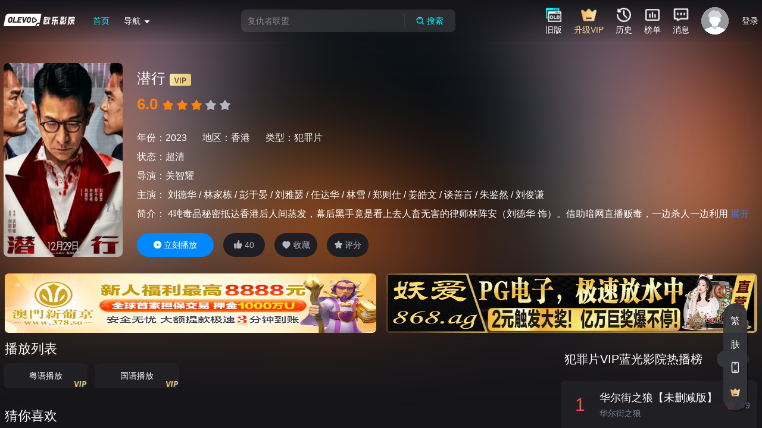

--- FILE ---
content_type: text/html; charset=utf-8
request_url: https://www.olevod.tv/details-6-54340.html
body_size: 2127
content:
<!DOCTYPE html>
<html lang="zh-CN">

<head>
  <link rel="dns-prefetch" href="https://www.olevod.com">
  <meta name="title" content="潜行 - 超清 | 欧乐影院 | 欧乐影院－面向海外华人的在线视频媒体平台,海量高清视频在线观看">
  <meta property="og:title" content="潜行 - 超清 | 欧乐影院 | 欧乐影院－面向海外华人的在线视频媒体平台,海量高清视频在线观看">
  <meta property="og:url" content="https://www.olevod.com/details-6-54340.html">
  <meta property="og:description" content="4吨毒品秘密抵达香港后人间蒸发，幕后黑手竟是看上去人畜无害的律师林阵安（刘德华 饰）。借助暗网直播贩毒，一边杀人一边利用法律脱罪，无恶不作的林阵安不知道自己已悄悄被警察和仇家锁定。最好的兄弟、最爱的妻子先后遭遇变故，穷途末路的他彻底疯狂，想要让全世界付出代价……">
  <meta property="og:locale" content="zh_CN">
  <meta property="og:type" content="website">
  <meta charset="utf-8">
  <meta name="renderer" content="webkit">
  <meta http-equiv="X-UA-Compatible" content="IE=edge,chrome=1">
  <meta name="viewport" content="width=device-width,initial-scale=1.0">
  <meta name="robots" content="index, follow" />
  <meta name="keywords" content="潜行,犯罪片,香港" >
  <meta name="description" content="4吨毒品秘密抵达香港后人间蒸发，幕后黑手竟是看上去人畜无害的律师林阵安（刘德华 饰）。借助暗网直播贩毒，一边杀人一边利用法律脱罪，无恶不作的林阵安不知道自己已悄悄被警察和仇家锁定。最好的兄弟、最爱的妻子先后遭遇变故，穷途末路的他彻底疯狂，想要让全世界付出代价……">
  
  <meta name="author" content="关智耀,刘德华,林家栋">
  
  <link rel="icon" href="/favicon.ico">
  <link rel="canonical" href="https://www.olevod.com/" />
  <title>潜行 - 超清 | 欧乐影院 | 欧乐影院－面向海外华人的在线视频媒体平台,海量高清视频在线观看</title>
  <script src="/js/wasm_exec.js"></script>
  <script>
    const gos = new Go();
    WebAssembly.instantiateStreaming(
      fetch("/js/play.wasm"),
      gos.importObject
    ).then((result) => {
      gos.run(result.instance);
    });
  </script>
  <script type="module" crossorigin src="/js/tv-pc-details.1768209268000.js"></script>
  <link rel="modulepreload" crossorigin href="/js/tv-pc-@vue.1768209268000.js">
  <link rel="modulepreload" crossorigin href="/js/tv-pc-vue-router.1768209268000.js">
  <link rel="modulepreload" crossorigin href="/js/tv-pc-axios.1768209268000.js">
  <link rel="modulepreload" crossorigin href="/js/tv-pc-crypto-js.1768209268000.js">
  <link rel="modulepreload" crossorigin href="/js/tv-pc-js-md5.1768209268000.js">
  <link rel="modulepreload" crossorigin href="/js/tv-pc-es-errors.1768209268000.js">
  <link rel="modulepreload" crossorigin href="/js/tv-pc-object-inspect.1768209268000.js">
  <link rel="modulepreload" crossorigin href="/js/tv-pc-side-channel-list.1768209268000.js">
  <link rel="modulepreload" crossorigin href="/js/tv-pc-es-object-atoms.1768209268000.js">
  <link rel="modulepreload" crossorigin href="/js/tv-pc-math-intrinsics.1768209268000.js">
  <link rel="modulepreload" crossorigin href="/js/tv-pc-gopd.1768209268000.js">
  <link rel="modulepreload" crossorigin href="/js/tv-pc-es-define-property.1768209268000.js">
  <link rel="modulepreload" crossorigin href="/js/tv-pc-has-symbols.1768209268000.js">
  <link rel="modulepreload" crossorigin href="/js/tv-pc-function-bind.1768209268000.js">
  <link rel="modulepreload" crossorigin href="/js/tv-pc-call-bind-apply-helpers.1768209268000.js">
  <link rel="modulepreload" crossorigin href="/js/tv-pc-dunder-proto.1768209268000.js">
  <link rel="modulepreload" crossorigin href="/js/tv-pc-get-proto.1768209268000.js">
  <link rel="modulepreload" crossorigin href="/js/tv-pc-hasown.1768209268000.js">
  <link rel="modulepreload" crossorigin href="/js/tv-pc-get-intrinsic.1768209268000.js">
  <link rel="modulepreload" crossorigin href="/js/tv-pc-call-bound.1768209268000.js">
  <link rel="modulepreload" crossorigin href="/js/tv-pc-side-channel-map.1768209268000.js">
  <link rel="modulepreload" crossorigin href="/js/tv-pc-side-channel-weakmap.1768209268000.js">
  <link rel="modulepreload" crossorigin href="/js/tv-pc-side-channel.1768209268000.js">
  <link rel="modulepreload" crossorigin href="/js/tv-pc-qs.1768209268000.js">
  <link rel="modulepreload" crossorigin href="/js/tv-pc-vue-demi.1768209268000.js">
  <link rel="modulepreload" crossorigin href="/js/tv-pc-pinia.1768209268000.js">
  <link rel="modulepreload" crossorigin href="/js/tv-pc-moment.1768209268000.js">
  <link rel="modulepreload" crossorigin href="/js/tv-pc-lodash-es.1768209268000.js">
  <link rel="modulepreload" crossorigin href="/js/tv-pc-@vueuse.1768209268000.js">
  <link rel="modulepreload" crossorigin href="/js/tv-pc-@popperjs.1768209268000.js">
  <link rel="modulepreload" crossorigin href="/js/tv-pc-@ctrl.1768209268000.js">
  <link rel="modulepreload" crossorigin href="/js/tv-pc-dayjs.1768209268000.js">
  <link rel="modulepreload" crossorigin href="/js/tv-pc-async-validator.1768209268000.js">
  <link rel="modulepreload" crossorigin href="/js/tv-pc-memoize-one.1768209268000.js">
  <link rel="modulepreload" crossorigin href="/js/tv-pc-escape-html.1768209268000.js">
  <link rel="modulepreload" crossorigin href="/js/tv-pc-normalize-wheel-es.1768209268000.js">
  <link rel="modulepreload" crossorigin href="/js/tv-pc-@floating-ui.1768209268000.js">
  <link rel="modulepreload" crossorigin href="/js/tv-pc-element-plus.1768209268000.js">
  <link rel="modulepreload" crossorigin href="/js/tv-pc-@element-plus.1768209268000.js">
  <link rel="modulepreload" crossorigin href="/js/tv-pc-nprogress.1768209268000.js">
  <link rel="modulepreload" crossorigin href="/js/tv-pc-vue-meta.1768209268000.js">
  <link rel="modulepreload" crossorigin href="/js/tv-pc-vue-meta-info.1768209268000.js">
  <link rel="modulepreload" crossorigin href="/js/tv-pc-@soerenmartius.1768209268000.js">
  <link rel="modulepreload" crossorigin href="/js/tv-pc-swiper.1768209268000.js">
  <link rel="modulepreload" crossorigin href="/js/tv-pc-flv.js.1768209268000.js">
  <link rel="modulepreload" crossorigin href="/js/tv-pc-plyr.1768209268000.js">
  <link rel="modulepreload" crossorigin href="/js/tv-pc-@vant.1768209268000.js">
  <link rel="modulepreload" crossorigin href="/js/tv-pc-vant.1768209268000.js">
  <link rel="modulepreload" crossorigin href="/js/tv-pc-main.1768209268000.js">
  <link rel="stylesheet" href="/css/tv-pc-main.1768209268000.css">
  <link rel="stylesheet" href="/css/tv-pc-element-plus.1768209268000.css">
  <link rel="stylesheet" href="/css/tv-pc-nprogress.1768209268000.css">
  <link rel="stylesheet" href="/css/tv-pc-swiper.1768209268000.css">
  <link rel="stylesheet" href="/css/tv-pc-plyr.1768209268000.css">
  <link rel="stylesheet" href="/css/tv-pc-vant.1768209268000.css">
  <script type="module">try{import.meta.url;import("_").catch(()=>1);}catch(e){}window.__vite_is_modern_browser=true;</script>
  <script type="module">!function(){if(window.__vite_is_modern_browser)return;console.warn("vite: loading legacy build because dynamic import or import.meta.url is unsupported, syntax error above should be ignored");var e=document.getElementById("vite-legacy-polyfill"),n=document.createElement("script");n.src=e.src,n.onload=function(){System.import(document.getElementById('vite-legacy-entry').getAttribute('data-src'))},document.body.appendChild(n)}();</script>
</head>

<body>
  <div id="app">
  </div>
  <script src="/js/jessibuca-pro.js"></script>
  <script type="text/javascript" src="https://imasdk.googleapis.com/js/sdkloader/ima3.js"></script>
  
  <script nomodule>!function(){var e=document,t=e.createElement("script");if(!("noModule"in t)&&"onbeforeload"in t){var n=!1;e.addEventListener("beforeload",(function(e){if(e.target===t)n=!0;else if(!e.target.hasAttribute("nomodule")||!n)return;e.preventDefault()}),!0),t.type="module",t.src=".",e.head.appendChild(t),t.remove()}}();</script>
  <script nomodule crossorigin id="vite-legacy-polyfill" src="/js/tv-pc-polyfills-legacy.1768209268000.js"></script>
  <script nomodule crossorigin id="vite-legacy-entry" data-src="/js/tv-pc-details-legacy.1768209268000.js">System.import(document.getElementById('vite-legacy-entry').getAttribute('data-src'))</script>
</body>
</html>

--- FILE ---
content_type: text/css
request_url: https://www.olevod.tv/css/tv-pc-main.1768209268000.css
body_size: 51863
content:
/*! 
 Build based on gin-vue-admin 
 Time : 1768209268000 */
@charset "UTF-8";#g_id_signin2{width:20px;overflow:hidden;display:inline-block;border-radius:4px}#g_id_signin2 #container>div{background-color:transparent}#app .el-button{font-weight:400;border-radius:2px}.el-dialog{border-radius:2px}::-webkit-scrollbar-track-piece{background-color:#f8f8f8}::-webkit-scrollbar{width:9px;height:9px}::-webkit-scrollbar-thumb{background-color:#ddd;background-clip:padding-box;min-height:28px;border-radius:4px}::-webkit-scrollbar-thumb:hover{background-color:#bbb}.el-button--primary{--el-button-font-color: #ffffff;--el-button-background-color: #4D70FF;--el-button-border-color: #4D70FF;--el-button-hover-color: #0d84ff;--el-button-active-font-color: #e6e6e6;--el-button-active-background-color: #0d84ff;--el-button-active-border-color: #0d84ff}:root{--el-color-primary: #4D70FF;--el-menu-item-height:56px }.gva-search-box{padding:24px 24px 2px;background-color:#fff;border-radius:2px;margin-bottom:12px}.gva-search-box .el-collapse{border:none}.gva-search-box .el-collapse .el-collapse-item__header,.gva-search-box .el-collapse .el-collapse-item__wrap{border-bottom:none}.el-form--inline .el-form-item{margin-right:24px}.el-input__inner{height:40px;line-height:40px}.gva-form-box,.gva-table-box{padding:24px;background-color:#fff;border-radius:2px}.gva-pagination{display:flex;justify-content:flex-end}.gva-pagination .el-pagination__editor .el-input__inner{height:32px}.gva-pagination .el-pagination__total{line-height:32px!important}.gva-pagination .btn-prev{padding-right:6px;display:inline-flex;justify-content:center;align-items:center;width:32px;height:32px}.gva-pagination .number,.gva-pagination .btn-quicknext{display:inline-flex;justify-content:center;align-items:center;width:32px;height:32px}.gva-pagination .btn-next{padding-left:6px;width:32px;height:32px;display:inline-flex;justify-content:center;align-items:center}.gva-pagination .active{background:#4D70FF;border-radius:2px;color:#fff!important}.gva-pagination .el-pager li.active+li{border-left:1px solid #ddd!important}.gva-pagination .is-active{background:#4D70FF;border-radius:2px;color:#fff!important}.gva-pagination .el-pager li.is-active+li{border-left:1px solid #ddd!important}.gva-pagination .el-pagination__sizes .el-input .el-input__suffix{margin-top:2px}.el-button--small{min-height:32px;font-size:12px!important}.el-checkbox{height:auto}.el-button{padding:8px 16px;border-radius:2px}.el-button.el-button--text{padding:8px 0}.el-dialog{padding:12px}.el-dialog .el-dialog__body{padding:12px 6px}.el-dialog .el-dialog__header{padding:2px 20px 12px;border-bottom:1px solid #E4E4E4}.el-dialog .el-dialog__header .el-dialog__title{font-size:14px;font-weight:500}.el-dialog .el-dialog__footer{padding:0 16px 16px 0}.el-dialog .el-dialog__footer .dialog-footer .el-button{padding-left:24px;padding-right:24px}.el-dialog .el-dialog__footer .dialog-footer .el-button+.el-button{margin-left:30px}.el-drawer__body{padding:0}.el-date-editor .el-range-separator{line-height:24px}.el-select .el-input .el-select__caret.el-icon{height:38px}.xg-player-content{width:100%;height:100%;position:absolute;left:0;right:0;bottom:0;top:0}.xg-player-content .xgplayer .xgplayer-poster{background-size:contain}.xg-player-content .xgplayer .xgplayer-drag{background-color:#2b72ff}.xg-player-content .xgplayer .xgplayer-fullscreen{margin-left:8px;margin-right:8px}.xg-player-content .xgplayer .xgplayer-volume{margin-left:8px;margin-right:6px}.xg-player-content .xgplayer .xgplayer-volume .xgplayer-icon{zoom:.9}.xg-player-content .demo-plugin-playleft{margin-right:6px}.xg-player-content .demo-plugin-playright{margin-left:6px}.xg-player-box{width:100%;height:100%;position:relative}.xg-player-box .xgplayer .xgplayer-time{font-size:16px!important}.xg-player-box .xgplayer.xgplayer-mobile .xgplayer-time.xg-time-left{margin-right:16px}.xg-player-box .xgplayer.xgplayer-mobile .xgplayer-time.xg-time-right{margin-left:16px}.xg-player-box .back-player{z-index:99;position:absolute;display:flex;align-items:center;justify-content:center;flex-direction:column;left:22px;bottom:72px;width:345px;height:90px;border-radius:13px;background:rgba(0,0,0,.5);font-size:14px;color:#fff}.xg-player-box .back-player span{cursor:pointer;padding-top:6px;display:inline-block;color:#00fbff}.xg-player-box .back-player img{cursor:pointer;position:absolute;right:5px;top:5px}.xgplayer .xgplayer-progress-played{background:#2b72ff!important}.xgplayer .xgplayer-progress-btn:before{width:6px!important;border-radius:2px!important}.xgplayer .flex-controls .xg-inner-controls{justify-content:space-between}.xgplayer .xgplayer-progress-btn{transform:translate(-50%,-50%) scale(1)!important;background:transparent!important;box-shadow:none!important}.xgplayer .xg-right-bar{display:flex;align-items:center;flex-direction:column;justify-content:center}.xgplayer .xgiconfont{color:#fff}.xgplayer .xg-left-grid .demo-plugin,.xgplayer .xg-right-grid .demo-plugin{cursor:pointer;color:#fff;line-height:40px;margin-right:8px;font-size:16px}.xgplayer .xg-left-grid .demo-plugin img,.xgplayer .xg-right-grid .demo-plugin img{max-width:34px;vertical-align:middle}.xgplayer .demo-plugin-position{position:absolute;top:0;right:0;bottom:0;left:0;z-index:99;display:flex;justify-content:flex-end}.xgplayer .demo-plugin-position .demo-plugin-left{padding-top:16px;width:320px;height:100%;background-color:rgba(37,37,44,.9)}.xgplayer .demo-plugin-position .demo-plugin-left .slider-container{width:100%;margin:20px 0;position:relative;padding-right:44px;box-sizing:border-box}.xgplayer .demo-plugin-position .demo-plugin-left .slider-container span{position:absolute;display:inline-block;right:0;top:0px;width:40px;font-size:16px}.xgplayer .demo-plugin-position .demo-plugin-left .custom-range{-webkit-appearance:none;appearance:none;margin:0;outline:0;background-color:transparent;width:100%;border-radius:10px}.xgplayer .demo-plugin-position .demo-plugin-left .custom-range::-moz-range-track{height:4px;background:rgb(229,229,229)}.xgplayer .demo-plugin-position .demo-plugin-left .custom-range::-moz-range-progress{background:#767676;height:4px;border-radius:2px}.xgplayer .demo-plugin-position .demo-plugin-left .custom-range::-webkit-slider-runnable-track{height:4px;background:rgb(229,229,229)}.xgplayer .demo-plugin-position .demo-plugin-left .custom-range::-webkit-slider-container{height:20px;overflow:hidden}.xgplayer .demo-plugin-position .demo-plugin-left .custom-range::-webkit-slider-thumb{-webkit-appearance:none;appearance:none;width:4px;height:12px;background-color:#2b72ff!important;border-radius:2px;border:1px solid transparent;margin-top:-4px;border-image:linear-gradient(#2b72ff,#2b72ff) 0 fill/6 6 6 0/0px 0px 0 2000px}.xgplayer .demo-plugin-position .demo-plugin-left .position-container{display:flex;justify-content:space-between}.xgplayer .demo-plugin-position .demo-plugin-left .position-container .position-item{cursor:pointer;text-align:center;font-size:16px;margin:16px 0}.xgplayer .demo-plugin-position .demo-plugin-left .position-container .position-item img{border-radius:6px}.xgplayer .demo-plugin-position .demo-plugin-left .position-container .position-active img{overflow:hidden;background-color:#2b72ff;border-radius:6px}.xgplayer .demo-plugin-position .demo-plugin-left .color-title img{width:18px;vertical-align:bottom;margin-left:4px}.xgplayer .demo-plugin-position .demo-plugin-left .color-container{margin:12px 0}.xgplayer .demo-plugin-position .demo-plugin-left .color-container .item{cursor:pointer;display:inline-block;width:16px;height:16px;border-radius:2px;margin:0 4px}.xgplayer .demo-plugin-position .demo-plugin-left .color-container .item-active{box-shadow:0 0 4px 1px #eee}.xgplayer .xg-position-danmu{align-items:flex-end}.demo-plugin-fanhui{padding-top:30px!important;margin-left:70px!important;font-size:20px;font-weight:700;color:#fff}.demo-plugin-fanhui .xgiconfont{margin-right:8px}.xgplayer-is-fullscreen .demo-plugin-fanhui{padding-top:24px!important;margin-left:0!important}.xgplayer-is-fullscreen .xgplayer-fullscreen{display:block!important}.is-show-fullscreen{top:1px!important}.is-hide-fullscreen{top:-40px!important}.xgplayer .xg-position-rate,.xgplayer .xg-position-level,.xgplayer .xg-position-definition,.xgplayer .xg-position-danmuconfig,.xgplayer .xg-position-danmu{display:none}.demo-plugin-left{padding:12px 20px;width:320px;height:100%;overflow:auto;box-sizing:border-box;background-color:rgba(37,37,44,.9);color:#e3e3e5}.demo-plugin-left .rate-ui h4{margin:0;font-weight:600;padding-left:16px;font-size:22px;padding-bottom:12px;border-bottom:1px solid hsla(0,0%,100%,.1)}.demo-plugin-left .rate-ui .rate-list{font-size:20px;line-height:50px;padding-left:40px;cursor:pointer}.demo-plugin-left .rate-ui .rate-list img{width:24px;vertical-align:middle}.demo-plugin-left .rate-ui .rate-list-active{color:#2b72ff}.demo-plugin-left .rate-ui .rate-vip{display:flex;font-size:22px;padding:0 16px;justify-content:space-between}.demo-plugin-left .rate-ui .rate-vip p{margin:0;font-size:20px;color:#969699}.demo-plugin-left .level-ui{padding:0 16px}.demo-plugin-left .level-ui .level-ui-item{display:grid;grid-template-columns:repeat(5,auto);grid-column-gap:10px;grid-row-gap:10px}.demo-plugin-left .level-ui .level-ui-list{display:flex;justify-content:center;align-items:center;font-size:24px;aspect-ratio:1;background:#17181a;border-radius:3px}.demo-plugin-left .level-ui .level-ui-back{color:#00fbff}.demo-plugin-left .level-ui .level-ui-active{position:relative;color:#00fbff;background-color:rgba(99,192,255,.1)}.demo-plugin-left .level-ui .level-ui-active:after{position:absolute;content:"";background-image:url([data-uri]);width:8px;height:10px;right:5px;bottom:5px}.xg-position-danmuconfig .demo-plugin-left{padding:16px}.demo-plugin-bottom{padding:12px 20px 16px!important;width:100%;overflow:hidden;box-sizing:border-box;background-color:rgba(37,37,44,.9);color:#101012;display:flex}.demo-plugin-bottom>div{flex:1;background-color:#111;border-radius:1px}.demo-plugin-bottom>div input{padding:4px 6px;width:100%;background-color:transparent;border:none;outline:none;color:#fff;font-size:20px;line-height:32px}.demo-plugin-bottom>div input::placeholder{color:#999;font-size:20px}.demo-plugin-bottom>span{cursor:pointer;display:inline-block;padding:4px 10px;line-height:26px;font-size:20px;color:#999}.xgplayer .xg-right-bar .demo-plugin,.xgplayer .xg-right-bar .demo-plugins{padding:12px}.xgplayer .xg-left-grid{flex:1}.xgplayer .xg-left-grid .demo-plugin,.xgplayer .xg-left-grid .demo-plugins{margin:0;padding:0 8px}.xgplayer .xg-left-grid .xgplayer-play{padding-right:8px}.xgplayer .xg-left-grid .plugin-danmu-input{max-width:220px;width:100%}.xgplayer .xg-left-grid .plugin-danmu-input .danmu-text{display:inline-block;width:100%;height:32px;padding:0 8px;line-height:32px;background-color:rgba(99,99,99,.6)}.xgplayer-layer{position:absolute;left:0;top:0;right:0;bottom:0;z-index:99}.xg-right-bar{z-index:100!important}.xgplayer-hide .demo-plugin{display:none}@font-face{font-family:xgiconfont;src:url([data-uri]) format("woff2"),url([data-uri]) format("woff"),url(/css/tv-pc-iconfont.1768209268000.ttf?t=1717220584725) format("truetype")}.xgiconfont{font-family:xgiconfont!important;font-size:20px;font-style:normal;-webkit-font-smoothing:antialiased;-moz-osx-font-smoothing:grayscale}.icon-play-left:before{content:"\ea65"}.icon-play-right:before{content:"\ea68"}.icon-fanhui:before{content:"\e63e"}.icon-guanbidanmu:before{content:"\e608"}.icon-danmu:before{content:"\e609"}.icon-xiayijieps:before{content:"\e610"}.icon-vip:before{content:"\e60e"}.icon-weibiaoti:before{content:"\e60f"}.icon-jiesuo:before{content:"\e669"}.icon-suoding:before{content:"\e6e6"}.icon-bofang:before{content:"\e600"}.icon-shiliangzhinengduixiang:before{content:"\e65b"}.icon-zhuti_tiaosepan_o:before{content:"\eb6e"}.icon-quxiaoquanping_o:before{content:"\eb98"}.icon-quanping_o:before{content:"\eb99"}.icon-jietu:before{content:"\e795"}.icon-color-select:before{content:"\e601"}.icon-emoji{display:inline-block}.icon-emoji_1{background-image:url(/css/tv-pc-spirit.1768209268000.png);background-position:0px 0px;width:22px;height:22px}.icon-emoji_10{background-image:url(/css/tv-pc-spirit.1768209268000.png);background-position:-22px 0px;width:22px;height:22px}.icon-emoji_100{background-image:url(/css/tv-pc-spirit.1768209268000.png);background-position:0px -22px;width:22px;height:22px}.icon-emoji_101{background-image:url(/css/tv-pc-spirit.1768209268000.png);background-position:-22px -22px;width:22px;height:22px}.icon-emoji_102{background-image:url(/css/tv-pc-spirit.1768209268000.png);background-position:-44px 0px;width:22px;height:22px}.icon-emoji_103{background-image:url(/css/tv-pc-spirit.1768209268000.png);background-position:-44px -22px;width:22px;height:22px}.icon-emoji_104{background-image:url(/css/tv-pc-spirit.1768209268000.png);background-position:0px -44px;width:22px;height:22px}.icon-emoji_105{background-image:url(/css/tv-pc-spirit.1768209268000.png);background-position:-22px -44px;width:22px;height:22px}.icon-emoji_106{background-image:url(/css/tv-pc-spirit.1768209268000.png);background-position:-44px -44px;width:22px;height:22px}.icon-emoji_107{background-image:url(/css/tv-pc-spirit.1768209268000.png);background-position:-66px 0px;width:22px;height:22px}.icon-emoji_108{background-image:url(/css/tv-pc-spirit.1768209268000.png);background-position:-66px -22px;width:22px;height:22px}.icon-emoji_109{background-image:url(/css/tv-pc-spirit.1768209268000.png);background-position:-66px -44px;width:22px;height:22px}.icon-emoji_11{background-image:url(/css/tv-pc-spirit.1768209268000.png);background-position:0px -66px;width:22px;height:22px}.icon-emoji_110{background-image:url(/css/tv-pc-spirit.1768209268000.png);background-position:-22px -66px;width:22px;height:22px}.icon-emoji_111{background-image:url(/css/tv-pc-spirit.1768209268000.png);background-position:-44px -66px;width:22px;height:22px}.icon-emoji_112{background-image:url(/css/tv-pc-spirit.1768209268000.png);background-position:-66px -66px;width:22px;height:22px}.icon-emoji_113{background-image:url(/css/tv-pc-spirit.1768209268000.png);background-position:-88px 0px;width:22px;height:22px}.icon-emoji_114{background-image:url(/css/tv-pc-spirit.1768209268000.png);background-position:-88px -22px;width:22px;height:22px}.icon-emoji_115{background-image:url(/css/tv-pc-spirit.1768209268000.png);background-position:-88px -44px;width:22px;height:22px}.icon-emoji_116{background-image:url(/css/tv-pc-spirit.1768209268000.png);background-position:-88px -66px;width:22px;height:22px}.icon-emoji_117{background-image:url(/css/tv-pc-spirit.1768209268000.png);background-position:0px -88px;width:22px;height:22px}.icon-emoji_118{background-image:url(/css/tv-pc-spirit.1768209268000.png);background-position:-22px -88px;width:22px;height:22px}.icon-emoji_119{background-image:url(/css/tv-pc-spirit.1768209268000.png);background-position:-44px -88px;width:22px;height:22px}.icon-emoji_12{background-image:url(/css/tv-pc-spirit.1768209268000.png);background-position:-66px -88px;width:22px;height:22px}.icon-emoji_120{background-image:url(/css/tv-pc-spirit.1768209268000.png);background-position:-88px -88px;width:22px;height:22px}.icon-emoji_121{background-image:url(/css/tv-pc-spirit.1768209268000.png);background-position:-110px 0px;width:22px;height:22px}.icon-emoji_122{background-image:url(/css/tv-pc-spirit.1768209268000.png);background-position:-110px -22px;width:22px;height:22px}.icon-emoji_123{background-image:url(/css/tv-pc-spirit.1768209268000.png);background-position:-110px -44px;width:22px;height:22px}.icon-emoji_124{background-image:url(/css/tv-pc-spirit.1768209268000.png);background-position:-110px -66px;width:22px;height:22px}.icon-emoji_125{background-image:url(/css/tv-pc-spirit.1768209268000.png);background-position:-110px -88px;width:22px;height:22px}.icon-emoji_126{background-image:url(/css/tv-pc-spirit.1768209268000.png);background-position:0px -110px;width:22px;height:22px}.icon-emoji_127{background-image:url(/css/tv-pc-spirit.1768209268000.png);background-position:-22px -110px;width:22px;height:22px}.icon-emoji_128{background-image:url(/css/tv-pc-spirit.1768209268000.png);background-position:-44px -110px;width:22px;height:22px}.icon-emoji_129{background-image:url(/css/tv-pc-spirit.1768209268000.png);background-position:-66px -110px;width:22px;height:22px}.icon-emoji_13{background-image:url(/css/tv-pc-spirit.1768209268000.png);background-position:-88px -110px;width:22px;height:22px}.icon-emoji_130{background-image:url(/css/tv-pc-spirit.1768209268000.png);background-position:-110px -110px;width:22px;height:22px}.icon-emoji_131{background-image:url(/css/tv-pc-spirit.1768209268000.png);background-position:-132px 0px;width:22px;height:22px}.icon-emoji_132{background-image:url(/css/tv-pc-spirit.1768209268000.png);background-position:-132px -22px;width:22px;height:22px}.icon-emoji_133{background-image:url(/css/tv-pc-spirit.1768209268000.png);background-position:-132px -44px;width:22px;height:22px}.icon-emoji_134{background-image:url(/css/tv-pc-spirit.1768209268000.png);background-position:-132px -66px;width:22px;height:22px}.icon-emoji_135{background-image:url(/css/tv-pc-spirit.1768209268000.png);background-position:-132px -88px;width:22px;height:22px}.icon-emoji_136{background-image:url(/css/tv-pc-spirit.1768209268000.png);background-position:-132px -110px;width:22px;height:22px}.icon-emoji_137{background-image:url(/css/tv-pc-spirit.1768209268000.png);background-position:0px -132px;width:22px;height:22px}.icon-emoji_138{background-image:url(/css/tv-pc-spirit.1768209268000.png);background-position:-22px -132px;width:22px;height:22px}.icon-emoji_139{background-image:url(/css/tv-pc-spirit.1768209268000.png);background-position:-44px -132px;width:22px;height:22px}.icon-emoji_14{background-image:url(/css/tv-pc-spirit.1768209268000.png);background-position:-66px -132px;width:22px;height:22px}.icon-emoji_140{background-image:url(/css/tv-pc-spirit.1768209268000.png);background-position:-88px -132px;width:22px;height:22px}.icon-emoji_15{background-image:url(/css/tv-pc-spirit.1768209268000.png);background-position:-110px -132px;width:22px;height:22px}.icon-emoji_16{background-image:url(/css/tv-pc-spirit.1768209268000.png);background-position:-132px -132px;width:22px;height:22px}.icon-emoji_17{background-image:url(/css/tv-pc-spirit.1768209268000.png);background-position:-154px 0px;width:22px;height:22px}.icon-emoji_18{background-image:url(/css/tv-pc-spirit.1768209268000.png);background-position:-154px -22px;width:22px;height:22px}.icon-emoji_19{background-image:url(/css/tv-pc-spirit.1768209268000.png);background-position:-154px -44px;width:22px;height:22px}.icon-emoji_2{background-image:url(/css/tv-pc-spirit.1768209268000.png);background-position:-154px -66px;width:22px;height:22px}.icon-emoji_20{background-image:url(/css/tv-pc-spirit.1768209268000.png);background-position:-154px -88px;width:22px;height:22px}.icon-emoji_21{background-image:url(/css/tv-pc-spirit.1768209268000.png);background-position:-154px -110px;width:22px;height:22px}.icon-emoji_22{background-image:url(/css/tv-pc-spirit.1768209268000.png);background-position:-154px -132px;width:22px;height:22px}.icon-emoji_23{background-image:url(/css/tv-pc-spirit.1768209268000.png);background-position:0px -154px;width:22px;height:22px}.icon-emoji_24{background-image:url(/css/tv-pc-spirit.1768209268000.png);background-position:-22px -154px;width:22px;height:22px}.icon-emoji_25{background-image:url(/css/tv-pc-spirit.1768209268000.png);background-position:-44px -154px;width:22px;height:22px}.icon-emoji_26{background-image:url(/css/tv-pc-spirit.1768209268000.png);background-position:-66px -154px;width:22px;height:22px}.icon-emoji_27{background-image:url(/css/tv-pc-spirit.1768209268000.png);background-position:-88px -154px;width:22px;height:22px}.icon-emoji_28{background-image:url(/css/tv-pc-spirit.1768209268000.png);background-position:-110px -154px;width:22px;height:22px}.icon-emoji_29{background-image:url(/css/tv-pc-spirit.1768209268000.png);background-position:-132px -154px;width:22px;height:22px}.icon-emoji_3{background-image:url(/css/tv-pc-spirit.1768209268000.png);background-position:-154px -154px;width:22px;height:22px}.icon-emoji_30{background-image:url(/css/tv-pc-spirit.1768209268000.png);background-position:-176px 0px;width:22px;height:22px}.icon-emoji_31{background-image:url(/css/tv-pc-spirit.1768209268000.png);background-position:-176px -22px;width:22px;height:22px}.icon-emoji_32{background-image:url(/css/tv-pc-spirit.1768209268000.png);background-position:-176px -44px;width:22px;height:22px}.icon-emoji_33{background-image:url(/css/tv-pc-spirit.1768209268000.png);background-position:-176px -66px;width:22px;height:22px}.icon-emoji_34{background-image:url(/css/tv-pc-spirit.1768209268000.png);background-position:-176px -88px;width:22px;height:22px}.icon-emoji_35{background-image:url(/css/tv-pc-spirit.1768209268000.png);background-position:-176px -110px;width:22px;height:22px}.icon-emoji_36{background-image:url(/css/tv-pc-spirit.1768209268000.png);background-position:-176px -132px;width:22px;height:22px}.icon-emoji_37{background-image:url(/css/tv-pc-spirit.1768209268000.png);background-position:-176px -154px;width:22px;height:22px}.icon-emoji_38{background-image:url(/css/tv-pc-spirit.1768209268000.png);background-position:0px -176px;width:22px;height:22px}.icon-emoji_39{background-image:url(/css/tv-pc-spirit.1768209268000.png);background-position:-22px -176px;width:22px;height:22px}.icon-emoji_4{background-image:url(/css/tv-pc-spirit.1768209268000.png);background-position:-44px -176px;width:22px;height:22px}.icon-emoji_40{background-image:url(/css/tv-pc-spirit.1768209268000.png);background-position:-66px -176px;width:22px;height:22px}.icon-emoji_41{background-image:url(/css/tv-pc-spirit.1768209268000.png);background-position:-88px -176px;width:22px;height:22px}.icon-emoji_42{background-image:url(/css/tv-pc-spirit.1768209268000.png);background-position:-110px -176px;width:22px;height:22px}.icon-emoji_43{background-image:url(/css/tv-pc-spirit.1768209268000.png);background-position:-132px -176px;width:22px;height:22px}.icon-emoji_44{background-image:url(/css/tv-pc-spirit.1768209268000.png);background-position:-154px -176px;width:22px;height:22px}.icon-emoji_45{background-image:url(/css/tv-pc-spirit.1768209268000.png);background-position:-176px -176px;width:22px;height:22px}.icon-emoji_46{background-image:url(/css/tv-pc-spirit.1768209268000.png);background-position:-198px 0px;width:22px;height:22px}.icon-emoji_47{background-image:url(/css/tv-pc-spirit.1768209268000.png);background-position:-198px -22px;width:22px;height:22px}.icon-emoji_48{background-image:url(/css/tv-pc-spirit.1768209268000.png);background-position:-198px -44px;width:22px;height:22px}.icon-emoji_49{background-image:url(/css/tv-pc-spirit.1768209268000.png);background-position:-198px -66px;width:22px;height:22px}.icon-emoji_5{background-image:url(/css/tv-pc-spirit.1768209268000.png);background-position:-198px -88px;width:22px;height:22px}.icon-emoji_50{background-image:url(/css/tv-pc-spirit.1768209268000.png);background-position:-198px -110px;width:22px;height:22px}.icon-emoji_51{background-image:url(/css/tv-pc-spirit.1768209268000.png);background-position:-198px -132px;width:22px;height:22px}.icon-emoji_52{background-image:url(/css/tv-pc-spirit.1768209268000.png);background-position:-198px -154px;width:22px;height:22px}.icon-emoji_53{background-image:url(/css/tv-pc-spirit.1768209268000.png);background-position:-198px -176px;width:22px;height:22px}.icon-emoji_54{background-image:url(/css/tv-pc-spirit.1768209268000.png);background-position:0px -198px;width:22px;height:22px}.icon-emoji_55{background-image:url(/css/tv-pc-spirit.1768209268000.png);background-position:-22px -198px;width:22px;height:22px}.icon-emoji_56{background-image:url(/css/tv-pc-spirit.1768209268000.png);background-position:-44px -198px;width:22px;height:22px}.icon-emoji_57{background-image:url(/css/tv-pc-spirit.1768209268000.png);background-position:-66px -198px;width:22px;height:22px}.icon-emoji_58{background-image:url(/css/tv-pc-spirit.1768209268000.png);background-position:-88px -198px;width:22px;height:22px}.icon-emoji_59{background-image:url(/css/tv-pc-spirit.1768209268000.png);background-position:-110px -198px;width:22px;height:22px}.icon-emoji_6{background-image:url(/css/tv-pc-spirit.1768209268000.png);background-position:-132px -198px;width:22px;height:22px}.icon-emoji_60{background-image:url(/css/tv-pc-spirit.1768209268000.png);background-position:-154px -198px;width:22px;height:22px}.icon-emoji_61{background-image:url(/css/tv-pc-spirit.1768209268000.png);background-position:-176px -198px;width:22px;height:22px}.icon-emoji_62{background-image:url(/css/tv-pc-spirit.1768209268000.png);background-position:-198px -198px;width:22px;height:22px}.icon-emoji_63{background-image:url(/css/tv-pc-spirit.1768209268000.png);background-position:-220px 0px;width:22px;height:22px}.icon-emoji_64{background-image:url(/css/tv-pc-spirit.1768209268000.png);background-position:-220px -22px;width:22px;height:22px}.icon-emoji_65{background-image:url(/css/tv-pc-spirit.1768209268000.png);background-position:-220px -44px;width:22px;height:22px}.icon-emoji_66{background-image:url(/css/tv-pc-spirit.1768209268000.png);background-position:-220px -66px;width:22px;height:22px}.icon-emoji_67{background-image:url(/css/tv-pc-spirit.1768209268000.png);background-position:-220px -88px;width:22px;height:22px}.icon-emoji_68{background-image:url(/css/tv-pc-spirit.1768209268000.png);background-position:-220px -110px;width:22px;height:22px}.icon-emoji_69{background-image:url(/css/tv-pc-spirit.1768209268000.png);background-position:-220px -132px;width:22px;height:22px}.icon-emoji_7{background-image:url(/css/tv-pc-spirit.1768209268000.png);background-position:-220px -154px;width:22px;height:22px}.icon-emoji_70{background-image:url(/css/tv-pc-spirit.1768209268000.png);background-position:-220px -176px;width:22px;height:22px}.icon-emoji_71{background-image:url(/css/tv-pc-spirit.1768209268000.png);background-position:-220px -198px;width:22px;height:22px}.icon-emoji_72{background-image:url(/css/tv-pc-spirit.1768209268000.png);background-position:0px -220px;width:22px;height:22px}.icon-emoji_73{background-image:url(/css/tv-pc-spirit.1768209268000.png);background-position:-22px -220px;width:22px;height:22px}.icon-emoji_74{background-image:url(/css/tv-pc-spirit.1768209268000.png);background-position:-44px -220px;width:22px;height:22px}.icon-emoji_75{background-image:url(/css/tv-pc-spirit.1768209268000.png);background-position:-66px -220px;width:22px;height:22px}.icon-emoji_76{background-image:url(/css/tv-pc-spirit.1768209268000.png);background-position:-88px -220px;width:22px;height:22px}.icon-emoji_77{background-image:url(/css/tv-pc-spirit.1768209268000.png);background-position:-110px -220px;width:22px;height:22px}.icon-emoji_78{background-image:url(/css/tv-pc-spirit.1768209268000.png);background-position:-132px -220px;width:22px;height:22px}.icon-emoji_79{background-image:url(/css/tv-pc-spirit.1768209268000.png);background-position:-154px -220px;width:22px;height:22px}.icon-emoji_8{background-image:url(/css/tv-pc-spirit.1768209268000.png);background-position:-176px -220px;width:22px;height:22px}.icon-emoji_80{background-image:url(/css/tv-pc-spirit.1768209268000.png);background-position:-198px -220px;width:22px;height:22px}.icon-emoji_81{background-image:url(/css/tv-pc-spirit.1768209268000.png);background-position:-220px -220px;width:22px;height:22px}.icon-emoji_82{background-image:url(/css/tv-pc-spirit.1768209268000.png);background-position:-242px 0px;width:22px;height:22px}.icon-emoji_83{background-image:url(/css/tv-pc-spirit.1768209268000.png);background-position:-242px -22px;width:22px;height:22px}.icon-emoji_84{background-image:url(/css/tv-pc-spirit.1768209268000.png);background-position:-242px -44px;width:22px;height:22px}.icon-emoji_85{background-image:url(/css/tv-pc-spirit.1768209268000.png);background-position:-242px -66px;width:22px;height:22px}.icon-emoji_86{background-image:url(/css/tv-pc-spirit.1768209268000.png);background-position:-242px -88px;width:22px;height:22px}.icon-emoji_87{background-image:url(/css/tv-pc-spirit.1768209268000.png);background-position:-242px -110px;width:22px;height:22px}.icon-emoji_88{background-image:url(/css/tv-pc-spirit.1768209268000.png);background-position:-242px -132px;width:22px;height:22px}.icon-emoji_89{background-image:url(/css/tv-pc-spirit.1768209268000.png);background-position:-242px -154px;width:22px;height:22px}.icon-emoji_9{background-image:url(/css/tv-pc-spirit.1768209268000.png);background-position:-242px -176px;width:22px;height:22px}.icon-emoji_90{background-image:url(/css/tv-pc-spirit.1768209268000.png);background-position:-242px -198px;width:22px;height:22px}.icon-emoji_91{background-image:url(/css/tv-pc-spirit.1768209268000.png);background-position:-242px -220px;width:22px;height:22px}.icon-emoji_92{background-image:url(/css/tv-pc-spirit.1768209268000.png);background-position:0px -242px;width:22px;height:22px}.icon-emoji_93{background-image:url(/css/tv-pc-spirit.1768209268000.png);background-position:-22px -242px;width:22px;height:22px}.icon-emoji_94{background-image:url(/css/tv-pc-spirit.1768209268000.png);background-position:-44px -242px;width:22px;height:22px}.icon-emoji_95{background-image:url(/css/tv-pc-spirit.1768209268000.png);background-position:-66px -242px;width:22px;height:22px}.icon-emoji_96{background-image:url(/css/tv-pc-spirit.1768209268000.png);background-position:-88px -242px;width:22px;height:22px}.icon-emoji_97{background-image:url(/css/tv-pc-spirit.1768209268000.png);background-position:-110px -242px;width:22px;height:22px}.icon-emoji_98{background-image:url(/css/tv-pc-spirit.1768209268000.png);background-position:-132px -242px;width:22px;height:22px}.icon-emoji_99{background-image:url(/css/tv-pc-spirit.1768209268000.png);background-position:-154px -242px;width:22px;height:22px}#adContainer{cursor:pointer;position:absolute;left:0;top:0;bottom:0;right:0;height:100%;width:100%;display:none}#adTimer{position:absolute;right:10px;bottom:10px;display:inline-block;padding:4px 8px 2px;background-color:#999;font-size:14px;color:#fff}@font-face{font-family:gvaIcon;src:url([data-uri]) format("truetype");font-weight:600;font-style:normal;font-display:swap}.gvaIcon{font-family:gvaIcon!important;font-size:16px;font-style:normal;font-weight:800;-webkit-font-smoothing:antialiased;-moz-osx-font-smoothing:grayscale}.gvaIcon-arrow-double-left:before{content:"\e665"}.gvaIcon-arrow-double-right:before{content:"\e666"}.gvaIcon-fullscreen-shrink:before{content:"\e676"}.gvaIcon-customer-service:before{content:"\e66a"}.gvaIcon-fullscreen-expand:before{content:"\e675"}.gvaIcon-prompt:before{content:"\e67b"}.gvaIcon-refresh:before{content:"\e67c"}.gvaIcon-search:before{content:"\e67d"}html{line-height:1.15;-webkit-text-size-adjust:100%}body{margin:0}.el-skeleton__item{background:rgb(31,31,36)!important}.skeleton-bannersimg{position:absolute;display:flex;align-items:center;justify-content:center;top:0;left:0;right:0;bottom:0}.el-message-box{background-color:#1f1f24;border:0}.el-message-box .el-button{border-radius:16px;color:#798499;border:0;background:rgb(52,52,59)}.el-message-box .el-message-box__btns button:nth-child(2){color:#fff;background:rgb(51,119,255)}.el-message-box .el-message-box__title{color:#eee}main{display:block}.default_h_w{display:none}.img_h{display:inline-block}.img_s{display:none}.qrcode-item{display:flex;padding:11px 9px 9px}.qrcode-item .qrcode-item-left{width:182px}.qrcode-item .qrcode-item-left span{display:inline-block;padding-top:10px;padding-bottom:30px;font-size:16px}.qrcode-item .qrcode-item-left img{width:42px}.qrcode-item .qrcode-item-left>div{cursor:pointer;width:42px}.qrcode-item .qrcode-item-left p{text-align:center}.qrcode-item .qrcode-item-right p{text-align:center;padding-top:4px;font-size:14px}.qrcode-item canvas{padding-left:18px;border-left:1px solid #666}.qrcode-box{margin-right:20px}.qrcode-box .qrcode-list{display:inline-block;color:#fff;font-size:14px;text-align:center;width:87px;height:32px;line-height:32px;border-radius:16px;background:rgb(30,30,36);cursor:pointer}.backtop{position:fixed;right:50px;bottom:50px}.backtop .el-button--primary{background-color:#00fbff;border:0}h1{font-size:2em;margin:.67em 0}hr{box-sizing:content-box;height:0;overflow:visible}pre{font-family:monospace,monospace;font-size:1em}a{background-color:transparent}abbr[title]{border-bottom:none;text-decoration:underline;text-decoration:underline dotted}b,strong{font-weight:bolder}code,kbd,samp{font-family:monospace,monospace;font-size:1em}small{font-size:80%}sub,sup{font-size:75%;line-height:0;position:relative;vertical-align:baseline}sub{bottom:-.25em}sup{top:-.5em}img{border-style:none}button,input,optgroup,select,textarea{font-family:inherit;font-size:100%;line-height:1.15;margin:0}button,input{overflow:visible}button,select{text-transform:none}button,[type=button],[type=reset],[type=submit]{-webkit-appearance:button}button::-moz-focus-inner,[type=button]::-moz-focus-inner,[type=reset]::-moz-focus-inner,[type=submit]::-moz-focus-inner{border-style:none;padding:0}button:-moz-focusring,[type=button]:-moz-focusring,[type=reset]:-moz-focusring,[type=submit]:-moz-focusring{outline:1px dotted ButtonText}fieldset{padding:.35em .75em .625em}legend{box-sizing:border-box;color:inherit;display:table;max-width:100%;padding:0;white-space:normal}progress{vertical-align:baseline}textarea{overflow:auto}[type=checkbox],[type=radio]{box-sizing:border-box;padding:0}[type=number]::-webkit-inner-spin-button,[type=number]::-webkit-outer-spin-button{height:auto}[type=search]{-webkit-appearance:textfield;outline-offset:-2px}[type=search]::-webkit-search-decoration{-webkit-appearance:none}::-webkit-file-upload-button{-webkit-appearance:button;font:inherit}details{display:block}summary{display:list-item}template{display:none}[hidden]{display:none}HTML,body,div,ul,ol,dl,li,dt,dd,p,blockquote,pre,form,fieldset,table,th,td{border:none;font-family:Helvetica Neue,Helvetica,PingFang SC,Hiragino Sans GB,Microsoft YaHei,\5fae\8f6f\96c5\9ed1,Arial,sans-serif;font-size:14px;margin:0;padding:0}html,body,.pc-wh_100{height:100%;width:100%}address,caption,cite,code,th,var{font-style:normal;font-weight:400}a{text-decoration:none}input::-ms-clear{display:none}input::-ms-reveal{display:none}input{-webkit-appearance:none;margin:0;outline:none;padding:0}input::-webkit-input-placeholder{color:#ccc}input::-ms-input-placeholder{color:#ccc}input::-moz-placeholder{color:#ccc}input[type=submit],input[type=button]{cursor:pointer}button[disabled],input[disabled]{cursor:default}img{border:none}ul,ol,li{list-style-type:none}.pd0{padding:0!important}.pd_b40{padding-bottom:40px}.pd_lr8{padding-left:8px;padding-right:8px}.mg0{margin:0!important}div{box-sizing:border-box}::-webkit-scrollbar{width:8px;height:12px;background-color:#131824}::-webkit-scrollbar-thumb{display:block;min-height:12px;min-width:8px;border-radius:6px;background-color:#39445e}::-webkit-scrollbar-thumb:hover{display:block;min-height:12px;min-width:8px;border-radius:6px;background-color:#9f9f9f}.wes{overflow:hidden;text-overflow:ellipsis;white-space:nowrap}.wes-2{display:-webkit-box;-webkit-box-orient:vertical;-webkit-line-clamp:2;overflow:hidden}.csd{cursor:default}.csp{cursor:pointer}.csh{cursor:help}.csm{cursor:move}.db{display:block}.dn{display:none}.di{display:inline}.df{display:flex}.dib{display:inline-block}.transparent{opacity:0}.df-sb{display:flex;align-items:center;justify-content:space-between}.df-fdc{flex-direction:column}.df-sa{display:flex;align-items:center;justify-content:space-around}.df-fc{display:flex;align-items:center}.ads-all{position:fixed;bottom:8px;right:32px;z-index:999}.ads-all .ads-close{position:absolute;cursor:pointer;font-size:16px;top:-16px;right:-16px;width:20px;height:20px;text-align:center;line-height:26px;color:#798499;background:rgb(52,52,59);border-radius:50%}.el-popper.is-light,.el-dropdown-menu{background:rgb(20,22,26);border:1px solid rgb(39,42,54)}.el-popper.is-light .el-popper__arrow:before{background:rgb(20,22,26);border:1px solid rgb(39,42,54)}.el-dropdown-menu__item{color:#fff}.el-dropdown-menu__item:hover{color:#00fbff!important;background:transparent!important}.skeleton-case .el-skeleton__item{background:rgb(31,31,36)!important}.skeleton-case .skeleton-case-t{padding-left:10px}.skeleton-case .skeleton-case-b{padding-top:30px;display:flex}.skeleton-case .skeleton-case-b .item{margin-right:12px;height:146px;width:218px;display:flex;align-items:center;flex-direction:column}.skeleton-case .skeleton-case-c .item{align-items:flex-start}.pc-empty{font-size:14px;color:#ccc;text-align:center;padding:16px}.pc-mask{position:absolute!important;top:0;bottom:0;left:0;right:0}.pd-pd-b{padding-bottom:12px}.skeleton-box{position:fixed;top:0;left:0;right:0;z-index:999}.skeleton-box .skeleton-container{position:relative}.skeleton-box .skeletontop{position:absolute;left:0px;top:0;right:0px;z-index:1}.skeleton-box .skeletontop .skeleton-tpp{height:70px;max-width:1316px;margin:auto}.skeleton-box .skeletontop .skeleton-tpp svg{display:none}.skeleton-box .skeleton-banners{padding-bottom:33.3%;position:relative}.skeleton-box .skeleton-banners .img{position:absolute;display:flex;align-items:center;justify-content:center;top:0;left:0;right:0;bottom:0}.skeleton-box .skeleton-side{position:absolute;right:30px;top:0;bottom:0;display:flex;flex-direction:column;justify-content:center;z-index:1}.skeleton-box .skeleton-bottom{position:absolute;bottom:0;left:0;right:-16px;z-index:1}.skeleton-box .skeleton-bottom svg{display:none}.skeleton-box .skeleton-bottom>div{max-width:1308px;padding-bottom:20px;margin:auto;display:flex;align-items:center}.skeleton-box .skeleton-bottom .left{flex:1;display:flex;padding-right:110px}.skeleton-box .skeleton-bottom .left .itme{padding:0 6px;flex:1}.skeleton-box .skeleton-bottom .left .itme .itmet{padding:0 20px}.skeleton-box .skeleton-bottom .left .list{display:flex}.skeleton-box .skeleton-bottom .left .list>div{flex:1}.skeleton-box .skeleton-bottom .right{width:400px;display:flex}.skeleton-box .skeleton-bottom .right .item{text-align:center;padding-right:16px;flex:1}.skeleton-box .skeleton-case{padding-top:30px;padding-bottom:20px}.skeleton-box .skeleton-case-t{padding-left:10px}.skeleton-box .skeleton-case-b{padding-top:30px;display:flex}.skeleton-box .skeleton-case-b .item{margin-right:12px;height:146px;width:218px;display:flex;align-items:center;flex-direction:column}.skeleton-box .skeleton-case-s{padding-top:40px}@media screen and (min-width: 975px) and (max-width: 1790px){.skeleton-box .skeleton-bottom{right:0;padding:0 20px}}@media screen and (max-width: 1275px){.skeleton-box .skeleton-banners{padding-bottom:46%}}@media screen and (max-width: 1580px){.pc-layout-content .pc-section-side{display:none}}.pc-container{max-width:1318px;margin:auto;padding:0 6px;box-sizing:border-box}.pc-content{max-width:1660px;margin:auto}.pc-ads{margin-top:8px;height:100px}.pc-ads .el-image,.pc-ads img{width:100%;height:100%;border-radius:6px}.pc-home{padding-top:70px}.list-col{padding:8px}.el-loading-spinner .path{stroke:#00fbff}#vodTitle{position:absolute;top:0;left:0;right:0;color:#fff;line-height:40px;padding:0 12px;font-size:20px;background-color:rgba(0,0,0,.5)}.plyr--hide-controls #vodTitle{display:none}.pc-headers{position:absolute;top:0;left:0;right:0;height:70px;background:rgb(22,22,26);z-index:99;color:#fff}.pc-headers .pc-container{height:100%;min-width:1000px}.pc-headers .logo{padding-right:20px}.pc-headers .logo img{width:120px}.pc-headers .logo .logo-w{display:none}.pc-headers .nav .nav-list{cursor:pointer;padding:0 10px;font-size:14px}.pc-headers .nav .nav-list:hover{color:#00fbff}.pc-headers .nav .active{position:relative;color:#00fbff}.pc-headers .nav-item{height:44px;background:rgb(42,42,50)}.pc-headers .nav-item .active:after{position:absolute;content:"";bottom:-6px;left:10px;right:10px;height:2px;background-color:#00fbff}.pc-headers .nav-user .user-item{cursor:pointer;display:flex;align-items:center;flex-direction:column;padding:0 10px}.pc-headers .nav-user .user-item img{height:26px;padding-bottom:4px}.pc-headers .nav-user .user-item .vip{color:#fad590}.pc-headers .user-login{position:relative;display:flex;align-items:center}.pc-headers .user-login:after{position:absolute;content:"";bottom:0px;left:0;width:66px;height:30px}.pc-headers .user-login>img{padding:0 10px}.pc-headers .user-login>span{cursor:pointer;display:inline-block;padding-left:12px}.pc-headers .user-login>span:hover{color:#00fbff}.pc-headers .user-login .user-login-vip{display:none;position:absolute;right:0;padding:18px;top:46px;border-radius:8px;width:380px;background:rgb(20,22,26);border:1px solid rgb(39,42,54)}.pc-headers .user-login .user-login-vip .top{display:flex;align-items:center;text-align:left}.pc-headers .user-login .user-login-vip .top>div{padding-left:10px}.pc-headers .user-login .user-login-vip .top>div span{font-weight:700;cursor:pointer;font-size:14px}.pc-headers .user-login .user-login-vip .top>div span .el-icon{font-size:10px}.pc-headers .user-login .user-login-vip .top>div p{font-size:12px;padding-top:6px;color:#798499}.pc-headers .user-login .user-login-vip .top>div .bottom-register{position:absolute;top:20px;right:10px;color:#fff;font-size:12px}.pc-headers .user-login .user-login-vip .bottom{position:relative;background:url([data-uri]) no-repeat;background-size:100% 100%;padding:8px 8px 10px;margin-top:12px}.pc-headers .user-login .user-login-vip .bottom>span{cursor:pointer;font-size:14px;color:#14161a;display:inline-block;padding-bottom:12px}.pc-headers .user-login .user-login-vip .bottom>span .el-icon{font-size:10px}.pc-headers .user-login .user-login-vip .bottom .brt{position:absolute;right:4px;top:4px;cursor:pointer}.pc-headers .user-login .user-login-vip .bottom .brb{position:absolute;right:10px;bottom:0px}.pc-headers .user-login .user-login-vip .bottom .bottom_bg{display:flex;align-items:center}.pc-headers .user-login .user-login-vip .bottom .bottom_bg .item{margin-right:20px;height:18px;line-height:18px;font-size:12px;color:#56595e}.pc-headers .user-login .user-login-vip .bottom .bottom_bg .item img{margin-right:2px;vertical-align:-3px}.pc-headers .user-login:hover .user-login-vip{display:block}.pc-headers .user-back{position:relative}.pc-headers .user-back:after{position:absolute;content:"";bottom:0px;left:0;width:100%;height:30px}.pc-headers .user-back .user-login-back{display:none;position:absolute;right:0;top:46px;border-radius:8px;width:300px;background:rgb(20,22,26);border:1px solid rgb(39,42,54)}.pc-headers .user-back:hover .user-login-back{display:block}.pc-headers .user-back .el-tabs__nav{padding:0 10px}.pc-headers .user-back .el-tabs__item{padding:0 10px;color:#fff}.pc-headers .user-back .el-tabs__item .label{display:block;padding:0 6px}.pc-headers .user-back .el-tabs__item.is-active{color:#00fbff}.pc-headers .user-back .el-tabs__active-bar{background-color:#00fbff}.pc-headers .user-back .el-tabs__nav-wrap:after{background-color:#48494d}.pc-headers .user-back .el-tabs__header{margin-bottom:0}.pc-headers .user-back .el-tabs__content{padding:16px}.pc-headers .user-back .back-login{cursor:pointer;display:block;text-align:center;padding:4px 4px 20px;color:#aaa}.pc-headers .user-back .item{padding-bottom:18px}.pc-headers .user-back .item:last-child{padding-bottom:0}.pc-headers .user-back .item .text{position:relative;display:flex}.pc-headers .user-back .item .text>div{padding:2px 12px;display:flex;flex-direction:column;justify-content:space-between}.pc-headers .user-back .item .text>div span{font-size:14px;color:#fff}.pc-headers .user-back .item .text>div p{font-size:12px;color:#798499}.pc-headers .user-back .item p{position:relative}.pc-headers .user-back .item p .duration{position:absolute;bottom:4px;right:4px;color:#fff;font-size:10px}.pc-headers .user-back .item p .resolution{position:absolute;top:4px;left:4px;font-size:12px;border-radius:4px;padding:4px 6px 2px;color:#fff!important;background:linear-gradient(90deg,rgb(40,131,244) 0%,rgb(41,171,227) 100%)}.pc-headers .user-back .item p .current{display:block;position:absolute;bottom:0;left:0;right:0;height:2px}.pc-headers .user-back .item p .current .el-progress__text{display:none}.pc-headers .user-back .item p .current .el-progress-bar__outer{height:2px!important;border-radius:0;background-color:transparent}.pc-headers .user-back .item p img,.pc-headers .user-back .item p .el-image{width:106px;height:60px;border-radius:4px;object-fit:cover;padding-bottom:0}.pc-headers .user-back .item .time-day{font-size:14px;color:#fff;padding-bottom:10px}.pc-headers .user-info{padding-left:10px}.pc-headers .search{max-width:360px;width:100%;height:38px;border-radius:8px;background:rgb(42,42,50)}.pc-headers .search .el-input__wrapper,.pc-headers .search .el-input,.pc-headers .search .el-input-group__append{height:38px;background-color:transparent;border:0;box-shadow:none;font-size:14px}.pc-headers .search input:-moz-placeholder,.pc-headers .search textarea:-moz-placeholder{color:rgba(255,255,255,.4)}.pc-headers .search input:-ms-input-placeholder,.pc-headers .search textarea:-ms-input-placeholder{color:rgba(255,255,255,.4)}.pc-headers .search input::-webkit-input-placeholder,.pc-headers .search textarea::-webkit-input-placeholder{color:rgba(255,255,255,.4)}.pc-headers .search .el-input-group__append{position:relative}.pc-headers .search .el-input-group__append:after{position:absolute;content:"";bottom:8px;top:8px;left:0;width:1px;background-color:rgba(255,255,255,.06)}.pc-headers .search .el-input-group__append span{display:inline-block;padding-left:4px;color:#00fbff}.pc-headers .pc-headers-nav{display:inline-block;position:relative}.pc-headers .pc-headers-nav .el-icon{vertical-align:middle}.pc-headers .pc-headers-nav .nav_mack{position:absolute;width:60px;height:50px;left:0;top:0}.pc-headers .pc-headers-nav .nav_box{position:absolute;display:none;align-items:center;padding:4px 20px;top:28px;left:-40px;width:660px;background:rgb(16,16,18);border-radius:4px}.pc-headers .pc-headers-nav .nav_box:after{position:absolute;content:"";top:-8px;left:83px;width:0;height:0;border-left:6px solid transparent;border-right:6px solid transparent;border-bottom:8px solid rgba(16,16,18,.8)}.pc-headers .pc-headers-nav .nav_box .nav-left{box-sizing:border-box;line-height:40px;border-bottom:1px solid rgb(31,31,36);padding-bottom:10px}.pc-headers .pc-headers-nav .nav_box .nav-left .item{display:inline-block;cursor:pointer;margin-right:20px;font-size:14px;color:#fff}.pc-headers .pc-headers-nav .nav_box .nav-left .item:hover{color:#00fbff}.pc-headers .pc-headers-nav .nav_box .nav-left .label{padding-top:10px;display:block;cursor:pointer;margin-right:20px;font-size:14px;color:#fff}.pc-headers .pc-headers-nav .nav_box .nav-left .label:hover{color:#00fbff}.pc-headers .pc-headers-nav .nav_box .nav-left:last-child{border-bottom:0}.pc-headers .pc-headers-nav:hover .nav_box{display:block}.pc-footers{height:160px;display:flex;flex-direction:column;justify-content:center;align-items:center;text-align:center;background:rgb(31,31,36)}.pc-footers p{font-size:14px;color:#798499;line-height:28px;max-width:650px;margin:0 12px}.pc-footers-white{background-color:#fff;border-top:1px solid rgb(237,240,245);z-index:10}.pc-footers-white p{color:#798499}.pc-title{display:flex;position:relative;padding:18px 6px}.pc-title .label{font-size:30px;color:#fff;padding-right:16px;white-space:nowrap}.pc-title .label img{vertical-align:-4px;margin-right:4px;margin-left:8px}.pc-title .title-item{display:flex;flex-wrap:wrap}.pc-title .title-item .list{cursor:pointer;margin:4px 8px;height:28px;line-height:30px;text-align:center;padding:0 16px;border-radius:16px;color:#798499;background:rgb(52,52,59)}.pc-title .title-item .list_s{padding:0;margin:4px 12px;color:#b2b7c2;background-color:transparent;position:relative}.pc-title .title-item .list_s:after{position:absolute;content:"";right:-8px;top:8px;height:14px;width:1px;background-color:#34343b}.pc-title .title-item .list_s:hover{color:#00fbff}.pc-title .title-item .list_s:last-child:after{height:0px}.pc-title .title-item .active{color:#fff;background:rgb(0,136,255)}.pc-title .pc-more{position:absolute;right:0;top:10px}.pc-title .pc-more .lt,.pc-title .pc-more .rt{cursor:pointer;display:inline-block;margin:0 4px;width:22px;height:22px;border-radius:50%;text-align:center;line-height:22px;color:#fff;font-weight:700;background:rgb(31,31,36)}.pc-title .title-nav{position:absolute;right:0;cursor:pointer;margin:4px 8px;height:34px;line-height:34px;text-align:center;padding:0 16px;border-radius:16px;color:#fff;background:rgb(52,52,59)}.pc-title .title-nav img{vertical-align:middle}.pc-headers_linear{background:linear-gradient(180deg,rgb(22,22,26) 0%,rgba(22,22,26,.01) 100%)}.pc-headers_linear .search{background:rgba(255,255,255,.1)}.pc-search{position:relative}.pc-search .pc-search-bg{display:none;position:absolute;padding:12px 0;top:38px;right:0;left:0;border-radius:8px;background:rgb(42,42,50);min-height:30px}.pc-search:hover .pc-search-bg{display:block}.pc-search .cls{padding:0 14px;font-size:12px}.pc-search .cls .img-btn{cursor:pointer;float:right}.pc-search .cls-item{padding:0 6px;display:flex;flex-wrap:wrap}.pc-search .cls-list{padding:6px;font-size:14px}.pc-search .cls-list:hover{cursor:pointer;color:#00fbff}.pc-search .hot{padding:6px 14px 0;font-size:12px;color:#798499}.pc-search .hot-item{padding:0 6px}.pc-search .hot-list{padding:6px;font-size:14px;color:#798499}.pc-search .hot-list .num{color:#798499;font-size:14px}.pc-search .hot-list .top{color:#ec5c42}.pc-search .hot-list:hover,.pc-search .hot-list:hover .num{cursor:pointer;color:#00fbff}.pc-search .el-input__wrapper .el-input__inner{color:#fff}.pc-swiper-transition .swiper-container .swiper-slide{transition-duration:1s!important}.pc-home-swiper{position:relative;padding-bottom:32%}.pc-home-swiper .swiper-side{position:absolute;right:50px;top:80px;bottom:80px;display:flex;flex-direction:column;justify-content:center;z-index:1;overflow-x:auto}.pc-home-swiper .swiper-side>div{padding-top:40px;height:100%;display:flex;flex-direction:column;justify-content:center}.pc-home-swiper .swiper-side .swiper-side-item{cursor:pointer;font-size:16px;text-align:right;height:55px;display:flex;flex-direction:column;justify-content:center;color:rgba(255,255,255,.6)}.pc-home-swiper .swiper-side .active{line-height:20px;font-size:18px;font-weight:600;color:#00fbff}.pc-home-swiper .swiper-side .active span{display:inline}.pc-home-swiper .swiper-side .active p{padding-top:4px;color:#fff}.pc-home-swiper .swiper-sides{top:0;bottom:0}.pc-home-swiper .swiper-bottom{position:absolute;bottom:0;left:0;right:0px;z-index:1;background:linear-gradient(360deg,rgb(22,22,26) 0%,rgba(22,22,26,.01) 100%)}.pc-home-swiper .swiper-bottom .pc-container{max-width:1308px;padding-bottom:10px;display:flex;align-items:center}.pc-home-swiper .swiper-bottom .pc-container .nav-right{width:400px;display:flex;justify-content:space-between}.pc-home-swiper .swiper-bottom .pc-container .nav-right .item{cursor:pointer;display:flex;align-items:center;flex-direction:column;color:#fff}.pc-home-swiper .swiper-bottom .pc-container .nav-right .item img{padding-bottom:6px}.pc-home-swiper .swiper-bottom .pc-container .nav-right .vip span{color:#fad590}.pc-home-swiper .swiper-bottom .pc-container .nav-img{padding:0 58px}.pc-home-swiper .swiper-bottom .pc-container .nav-left{flex:1;display:flex;justify-content:space-between}.pc-home-swiper .swiper-bottom .pc-container .nav-left .item{cursor:pointer;text-align:center}.pc-home-swiper .swiper-bottom .pc-container .nav-left .item p{font-size:22px;font-weight:700;color:#fff;padding-bottom:6px}.pc-home-swiper .swiper-bottom .pc-container .nav-left .item .list span{display:inline-block;padding:0 4px;font-size:14px;color:rgba(255,255,255,.6)}.pc-home-swiper .swiper-bottom .pc-container .skeleton-left{flex:1;display:flex;justify-content:space-between}.pc-home-swiper .swiper-bottom .pc-container .skeleton-left .itme{padding:0 6px;flex:1}.pc-home-swiper .swiper-bottom .pc-container .skeleton-left .itme .itmet{padding:0 20px}.pc-home-swiper .swiper-bottom .pc-container .skeleton-left .list{display:flex}.pc-home-swiper .swiper-bottom .pc-container .skeleton-left .list>div{flex:1}.pc-home-swiper .pc-home-mask-swiper{left:5px;right:5px;box-shadow:0 0 120px 20px #16161a inset,0 0 120px 20px #16161a inset}.pc-home-swiper .swiper-mask-circle{box-shadow:0 0 120px 20px #16161a inset,0 0 120px 20px #16161a inset}.pc-home-swiper .swiper-container{height:100%;max-width:2200px}.pc-home-swiper .swiper-container .swiper-slide{position:relative}.pc-home-swiper .swiper-container .swiper-slide img,.pc-home-swiper .swiper-container .swiper-slide .el-image{width:100%;height:100%}.pc-home-swiper .swiper-pagination .swiper-pagination-bullet{cursor:pointer;width:10px;height:10px;opacity:1;background:rgb(121,132,153)}.pc-home-swiper .swiper-pagination .swiper-pagination-bullet-active{background:rgb(0,251,255)}.pc-home-swiper .swiper-button-prev,.pc-home-swiper .swiper-button-next{color:#fff}.pc-home-swiper .swiper-button-next{right:8%}.pc-home-swiper .swiper-button-prev{left:8%}.pc-case{display:block;position:relative;cursor:pointer;padding:6px;background:rgb(31,31,36);border-radius:8px;overflow:hidden}.pc-case .case-img{position:relative;padding-bottom:56.2%}.pc-case .case-img img{position:absolute;height:100%;width:100%;border-radius:4px;transition:all .6s}.pc-case .case-img img:hover{transform:scale(1.1)}.pc-case .case-img .imgwebp,.pc-case .case-img:hover .imgweb{display:none}.pc-case .case-img:hover .imgwebp{display:block}.pc-case .case-img .del{position:absolute;width:16px;height:16px;top:8px;right:8px}.pc-case .case-content{text-align:left;color:#fff;width:100%;overflow:hidden}.pc-case .case-content h4{font-size:18px;padding-top:8px;line-height:28px;margin:0}.pc-case .case-content p{margin:0;font-size:14px;line-height:24px;height:24px}.pc-case .one{display:inline-block;position:absolute;top:8px;left:8px;width:60px;height:20px;border-radius:4px 0;background:linear-gradient(90deg,rgb(255,163,92) 0%,rgb(255,89,33) 100%);padding:0 4px;line-height:20px;font-size:10px;color:#fff}.pc-case .top{display:inline-block;position:absolute;top:8px;left:8px;width:60px;height:20px;border-radius:4px 0;background:linear-gradient(90deg,rgb(30,170,251) 0%,rgb(48,116,252) 100%);padding:0 4px;line-height:20px;font-size:10px;color:#fff}.pc-case .top1{position:absolute;bottom:8px;right:8px;vertical-align:middle}.pc-case .right-tops{display:inline-block;position:absolute;top:8px;left:4px}.pc-case .right-tops span{margin-right:4px}.pc-case .left-top{border-radius:4px;padding:2px 4px;color:#fff;background:linear-gradient(90deg,rgb(40,131,244) 0%,rgb(41,171,227) 100%)}.pc-case .left-new{border-radius:4px;padding:2px 4px;color:#fff;background:linear-gradient(90deg,rgb(255,163,92) 0%,rgb(255,88,33) 100%)}.pc-case .right-score{position:absolute;top:8px;right:4px;font-size:16px;font-weight:600;color:#ff6f36}.pc-case .bottom{display:flex;position:absolute;justify-content:space-between;left:0px;right:0px;bottom:-2px;padding:40px 4px 10px;background:linear-gradient(360deg,rgb(22,22,26) 0%,rgba(0,0,0,.02) 100%)}.pc-case .bottom .time{color:#fff;font-size:14px}.pc-case .bottom .fire{display:inline-block;width:56px;color:#fff;font-size:12px;padding-right:4px;white-space:nowrap}.pc-case .bottom .fire img{position:relative;width:14px;height:14px;vertical-align:-2px}.pc-case-line{padding:0;background:transparent}.pc-case-line .case-img{position:relative;padding-bottom:144%}.pc-case-line .case-img img:hover{transform:scale(1)}.pc-case-line .case-img .del{position:absolute;top:8px;right:8px;width:20px;height:20px}.pc-case-line .case-img .case-img-box{display:none;position:absolute;top:0;left:0;right:0;bottom:0;z-index:1;padding-top:60%;transition:all 1s ease-out}.pc-case-line .case-img .case-img-box .play-logo{position:absolute;padding-bottom:60%;left:0;top:0;right:0;background-color:rgba(0,0,0,.5)}.pc-case-line .case-img .case-img-box .play-logo .pc-masks{display:flex;align-items:center;justify-content:center}.pc-case-line .case-img .case-img-box .play-logo .pc-masks img{width:50px;height:50px}.pc-case-line .case-img .case-img-box .play-text{padding:5px;height:100%;overflow:auto;color:#fff;font-size:12px;background:rgb(31,31,36)}.pc-case-line .case-img .case-img-box .play-text .list{margin:5px;display:inline-block;padding:0 6px;height:24px;line-height:24px;border-radius:4px;background:rgb(53,53,61)}.pc-case-line .case-img .case-img-box .play-text>div{position:relative;padding:0 5px 0 44px;line-height:24px;color:#798499}.pc-case-line .case-img .case-img-box .play-text>div span{left:5px;position:absolute;color:#fff}.pc-case-line .case-img .case-img-box .play-text>div p{display:inline-block}.pc-case-line .case-img:hover .case-img-box{display:block}.pc-case-line .case-content{padding:0 8px;overflow:hidden}.pc-case-line .case-content h4{position:relative;padding-bottom:24px}.pc-case-line .case-content h4 p{position:absolute;top:36px;left:0px;right:0;font-weight:400;box-sizing:border-box;color:#798499}.pc-section{padding-bottom:20px}.pc-section .content .item{display:flex;flex-wrap:wrap}.pc-section .content .item .list{padding:8px;box-sizing:border-box;width:14.28%}.pc-section .content .list-col{padding:8px}.pc-line-img{width:100%;height:100px;border-radius:8px;margin-top:12px;margin-bottom:20px}.pc-sectionf{display:flex}.pc-sectionf .pc-section-content{flex:1}.pc-sectionf .pc-section-side{padding:8px;width:330px;box-sizing:border-box}.pc-sectionf .pc-section-side .pc-ranking-home{position:relative;height:100%}.pc-sectionf .pc-section-side .pc-ranking-home .ranking-content{position:absolute;top:78px;height:calc(100% - 78px);left:0;right:0}.pc-sectionf .pc-section-side .pc-ranking-home .ranking-content ul{height:100%;display:flex;flex-direction:column}.pc-sectionf .pc-section-side .pc-ranking-home .ranking-content ul li{flex:1}.pc-sectionf .list-col{padding:8px}.pc-sectionf .content .list-col-live{margin:0}.pc-ranking{box-sizing:border-box}.pc-ranking .ranking-content{border-radius:8px;padding:0 12px;background:rgb(31,31,36)}.pc-ranking ul li{cursor:pointer;display:flex;align-items:center;height:82px;border-bottom:1px solid rgb(36,36,41)}.pc-ranking ul li:last-child{border-bottom:0}.pc-ranking ul li .top{font-size:30px;padding:0 12px;color:#798499}.pc-ranking ul li .top_a{color:#ec5c42}.pc-ranking ul li .text{flex:1;padding:0 12px;color:#fff;overflow:hidden}.pc-ranking ul li .text span{font-size:18px;display:block;padding-bottom:8px}.pc-ranking ul li .text span:hover{color:#00fbff}.pc-ranking ul li .text p,.pc-ranking ul li .fire{font-size:14px;color:#798499}.pc-ranking ul li .fire img{padding-right:4px;vertical-align:-2px}.pc-ranking ul .li-one{position:relative;height:168px;border:0}.pc-ranking ul .li-one .df{align-items:center;justify-content:center}.pc-ranking ul .li-one .df .el-image{height:130px;object-fit:cover}.pc-ranking ul .li-one .df img{padding-left:4px;width:100px;height:130px;object-fit:cover}.pc-ranking ul .li-one .df p{padding:0 20px;font-size:16px;color:#fff;line-height:32px}.pc-ranking ul .li-one .fire{position:absolute;top:16px;right:0px}.pc-ranking ul .li-one .top{position:absolute;padding:0;font-size:24px;top:20px;left:4px;width:25px;height:25px;line-height:25px;text-align:center;border-radius:4px;color:#fff;background:rgb(255,79,52)}.pc-ranking ul .li-ones{height:127px}.pc-ranking ul .li-ones .df .el-image{height:90px;object-fit:cover}.pc-ranking ul .li-ones .df .el-image img{width:160px;height:90px;border-radius:4px}.pc-ranking .label-h{height:52px}.pc-ranking .hide-border{border:0}.pc-ranking .hide-border .text span{padding-bottom:0}.pc-ranking-bg .pc-title{background:rgb(42,42,50)}.pc-ranking-bg .ranking-content{border-radius:0;padding-bottom:16px}.pc-ranking-bg ul li{height:52px}.pc-ranking-bg ul li .text span{padding-bottom:0}.pc-ranking-bg ul li .top3{color:#ffb802}#playerFast{position:absolute;left:46px;top:35px;display:flex;align-items:center}#playerFast .left,#playerFast .right{cursor:pointer;display:inline-block;width:32px;height:32px;margin-right:4px;text-align:center;line-height:32px;border-radius:4px}#playerFast .left img,#playerFast .right img{vertical-align:middle}#playerFast .left:hover,#playerFast .right:hover{background-color:#00b2ff}#playerFast .right img{vertical-align:-3px}#playerFast .time{display:inline-block;padding-top:2px}.pc-player-container{width:100%;height:100%;position:relative}.pc-player-container .resolution-load{display:none;position:absolute;width:200px;height:100px;background-color:rgba(0,0,0,.8);color:#fff;width:240px;height:38px;line-height:38px;text-align:center;border-radius:12px;left:50%;top:50%;font-size:20px;margin-left:-120px;margin-top:-19px}.pc-player-container .pc-player-mse{position:absolute;left:0;right:0;bottom:0;top:0;background-color:#000;color:#fff;display:none;z-index:99;font-size:22px;padding-bottom:40px;justify-content:center;align-items:center}.pc-player-container .pc-player-mse-b{display:flex}.pc-player-container .container{position:absolute;top:0;bottom:0;right:0;left:0}.pc-player-container #player,.pc-player-container .plyr--video{height:100%}.pc-player-container .plyr__livename{position:absolute;left:50px;top:40px}.pc-player-container .plyr__liveradius{display:inline-block;height:8px;width:8px;margin-right:8px;border-radius:50%;background-color:#00b2ff;box-shadow:0 0 16px 1px #00b2ff}.pc-player-container .plyr__hd{position:relative}.pc-player-container .plyr__hd .plyr__hdbox{display:none;position:absolute;bottom:23px;right:-7px;color:#4a5464;border-radius:4px;padding:6px;background-color:#fff}.pc-player-container .plyr__hd .plyr__hdbox>div{text-align:left;cursor:pointer;padding:0 6px}.pc-player-container .plyr__hd .plyr__hdbox>div:hover{color:#fff;background:#00b2ff}.pc-player-container .plyr__hd .plyr__hdbox>div img{vertical-align:middle;margin-left:4px}.pc-player-container .plyr__hd:hover .plyr__hdbox{display:block}.pc-player-container .plyr__hd>span{display:inline-block;width:120px;text-align:right}.pc-player-container .plyr__hd>span img{vertical-align:middle;margin-left:4px}.pc-player-container .back-player{z-index:99;position:absolute;display:flex;align-items:center;justify-content:center;flex-direction:column;left:22px;bottom:22px;width:305px;height:90px;border-radius:13px;background:rgba(0,0,0,.5);font-size:14px;color:#fff}.pc-player-container .back-player span{cursor:pointer;padding-top:6px;display:inline-block;color:#00fbff}.pc-player-container .back-player img{cursor:pointer;position:absolute;right:5px;top:5px}.pc-player-container .plyr__controls .plyr__controls__item{margin-left:0!important}.pc-player-container .plyr__time{position:absolute;left:80px;top:6px;width:62px;text-align:right;display:none}.pc-player-container .plyr__vodtime{position:absolute;text-align:left;left:144px;top:6px;width:66px;font-size:13px}.pc-player-container .plyr__volume_hide,.pc-player-container .plyr__volume_show{display:none}.pc-player-container .plyr__progress__container{position:absolute;left:0px;right:0px;top:16px}.pc-player-container .plyr__progress__container input[type=range]{margin-left:-10.5!important}.pc-player-container .player-ratio video{transform:scale(.75,1.77778)}.pc-player-container-resolution .plyr__control--overlaid{display:none!important}.pc-player-container-resolution .resolution-load{display:block}.pc-side-mask{position:fixed;top:70px;right:0;bottom:0;width:408px;z-index:10;background-color:#1e1e24}.pc-side-mask .list-col{padding:8px}.pc-side-mask .pc-title{padding:0 8px 8px}.pc-side-mask .pc-title .label{font-size:16px}.pc-side-mask .title{padding-top:10px;padding-left:14px;padding-right:20px;border-bottom:1px solid rgb(48,48,54)}.pc-side-mask .title span{display:inline-block;font-size:16px;padding-bottom:8px;color:#00fbff;border-bottom:2px solid rgb(0,251,255)}.pc-side-mask .title .el-icon{cursor:pointer;float:right;font-size:16px;color:#fff}.pc-side-mask .title .el-icon:hover{color:#00fbff}.pc-side-mask .content{padding:16px 8px 8px;height:calc(100% - 40px);overflow:auto}.pc-side-mask .content>p{font-size:12px;line-height:20px;padding:14px 8px;color:#b2b7c2}.pc-side-mask .df{padding:0 8px}.pc-side-mask .df>img{width:80px;border-radius:8px}.pc-side-mask .df>div{display:flex;padding:8px 14px;flex-direction:column;justify-content:space-between}.pc-side-mask .df>div .label{font-size:24px;color:#fff}.pc-side-mask .df>div p{padding:8px 0;font-size:14px;color:#798499}.pc-side-mask .df>div .fire{font-size:14px;color:#798499}.pc-side-mask .df>div .fire img{padding-right:4px;vertical-align:-2px}.pc-player-box .pc-line-img{margin-bottom:10px}.pc-player-box .pc-sectionf{padding-bottom:100px}.pc-player-box .list-col{margin-bottom:42px}.pc-player-live{background-color:#0f0f12}.pc-player-live .pc-line-img{margin-bottom:10px}.pc-player-live .list-col{margin-bottom:32px}.pc-player-live .left-bottom{padding-bottom:10px;display:flex;align-items:center;justify-content:space-between;background:rgb(22,22,26)}.pc-player-live .left-bottom>.item{display:flex;flex:1;flex-wrap:wrap;align-items:center;justify-content:space-between}.pc-player-live .left-bottom>.item>div{display:flex;padding-top:10px}.pc-player-live .left-bottom>.item .list{cursor:pointer;font-size:16px;padding:0 12px;margin:0 8px;height:40px;min-width:70px;text-align:center;line-height:42px;border-radius:20px;color:#b2b7c2;background:rgb(30,30,36)}.pc-player-live .left-bottom>.item .list img{vertical-align:-1px}.pc-player-live .left-bottom>.item .active_up{color:#ff4f34}.pc-player-live .left-bottom>.item .active_up img{width:16px;height:16px}.pc-player-live .left-bottom>.item .el-switch .el-switch__label.is-active{color:#fff}.pc-player-live .left-bottom>.item .el-switch .el-switch__label{color:#fff}.pc-player-content{display:flex;align-items:stretch}.pc-player-content>.left{flex:1}.pc-player-content>.left .box-mask{position:relative;padding-top:56.2%}.pc-player-content>.right{min-width:340px;height:auto;position:relative;background:rgb(30,30,36)}.pc-player-content>.right .el-tabs,.pc-player-content>.right .el-tab-pane{height:100%}.pc-player-content>.right .el-tabs__content{height:calc(100% - 55px)}.pc-player-content>.right .el-tabs__content .tab-live{overflow:auto;overflow-x:hidden}.pc-player-content>.right .el-tabs__active-bar{background-color:#00fbff}.pc-player-content>.right .el-tabs__nav-wrap:after{background-color:#303036}.pc-player-content>.right .el-tabs__item{padding:0 14px;font-size:16px;color:#fff}.pc-player-content>.right .el-tabs__nav{padding-left:14px}.pc-player-content>.right .is-active{color:#00fbff}.pc-player-content>.right .tab-label{font-size:24px;padding:0 16px 16px;color:#fff}.pc-player-content>.right .tab-label p{font-size:14px;padding-top:10px;color:#798499}.pc-player-content>.right .tab-label p span{cursor:pointer;color:#00fbff;float:right}.pc-player-content>.right .tab-label p span .el-icon{vertical-align:middle;font-size:12px}.pc-player-content>.right .tab-live{height:calc(100% - 60px);display:flex;flex-direction:column;padding:0 12px 12px;box-sizing:border-box}.pc-player-content>.right .tab-live .img_bg{width:100%;padding:0 4px 6px}.pc-player-content>.right .tab-live .img_bg img{width:100%;height:100%;border-radius:8px}.pc-player-content>.right .tab-live .tab-day{flex:1}.pc-player-content>.right .tab-live .tab-day .title{padding:12px 4px 0;color:#fff;font-size:24px;font-weight:700}.pc-player-content>.right .tab-live .tab-day .title p{font-size:12px;padding-top:8px;padding-bottom:8px;color:#b2b7c2}.pc-player-content>.right .tab-live .tab-day .level{position:relative;display:flex;flex-wrap:wrap}.pc-player-content>.right .tab-live .tab-day .level>span{float:right;font-size:14px;cursor:pointer;padding:7px;color:#798499}.pc-player-content>.right .tab-live .tab-day .level>span:hover{color:#00fbff}.pc-player-content>.right .tab-live .tab-day .level .list{position:relative;cursor:pointer;font-size:14px;padding:7px;color:#798499}.pc-player-content>.right .tab-live .tab-day .level .list:after{position:absolute;content:"";right:0px;top:10px;height:10px;width:1px;background-color:#303036}.pc-player-content>.right .tab-live .tab-day .level .list:first-child{margin-left:0}.pc-player-content>.right .tab-live .tab-day .level .list:last-child:after{height:0px}.pc-player-content>.right .tab-live .tab-day .level .active{color:#fff}.pc-player-content>.right .tab-live .tab-day .level .level-more{font-size:14px;color:#fff;cursor:pointer;padding:7px}.pc-player-content>.right .tab-live .tab-day .level .level-more .level-more-box{display:none;position:absolute;left:0;top:32px;right:0px;height:180px;z-index:9;padding:16px 8px;box-sizing:border-box;background:rgb(22,22,26)}.pc-player-content>.right .tab-live .tab-day .level .level-more .level-more-box:after{position:absolute;content:"";top:-8px;right:35px;width:0;height:0;border-left:6px solid transparent;border-right:6px solid transparent;border-bottom:8px solid rgb(22,22,26)}.pc-player-content>.right .tab-live .tab-day .level .level-more .level-more-box>div{height:100%;overflow:auto}.pc-player-content>.right .tab-live .tab-day .level .level-more .li{width:25%;display:inline-block;position:relative;cursor:pointer;font-size:14px;padding:8px 4px;box-sizing:border-box;color:#798499}.pc-player-content>.right .tab-live .tab-day .level .level-more .active{color:#fff}.pc-player-content>.right .tab-live .tab-day .level .level-more:hover{color:#00fbff}.pc-player-content>.right .tab-live .tab-day .level .level-more:hover .level-more-box{display:block}.pc-player-content>.right .tab-live .tab-day ul{display:flex;flex-wrap:wrap}.pc-player-content>.right .tab-live .tab-day ul li{position:relative;cursor:pointer;text-align:center;line-height:36px;margin:3px;width:36px;height:36px;border-radius:4px;font-size:14px;color:#b2b7c2;background:rgb(22,22,26)}.pc-player-content>.right .tab-live .tab-day ul li img{position:absolute;bottom:4px;right:3px}.pc-player-content>.right .tab-live .tab-day ul li .news{position:absolute;top:0;right:0;width:18px;height:12px}.pc-player-content>.right .tab-live .tab-day ul li .nvip{position:absolute;bottom:4px;right:1px;width:16px}.pc-player-content>.right .tab-live .tab-day ul .active_w{width:80px}.pc-player-content>.right .tab-live .tab-day ul .active_s{width:70px}.pc-player-content>.right .tab-live .tab-day ul .active{color:#00fbff}.pc-player-content>.right .tab-live .tab-day ul .active_b{color:#00fbff}.pc-player-content>.right .tab-live .tab-day .active_w1 .active_s{box-sizing:border-box;padding:0 10px;width:140px;text-align:left}.pc-player-content>.right .tab-live .tab-day .active_w2 .active_s{box-sizing:border-box;padding:0 10px;text-align:left;width:280px}.pc-player-content>.right .tab-live .tab-day .list-col{margin-top:8px;margin-bottom:0}.pc-player-content>.right .tab-live .tab-day .list-col .pc-case{background:rgb(22,22,26)}.pc-player-content>.right .tab-live .tab-day .item{height:calc(100% - 122px);padding:4px 0}.pc-player-content>.right .tab-live .tab-day .item .item-list{cursor:pointer;padding:8px 20px;display:flex}.pc-player-content>.right .tab-live .tab-day .item .item-list .list_r{width:10px;height:10px;margin-top:5px;border-radius:50%;position:relative;background:rgb(7,8,13)}.pc-player-content>.right .tab-live .tab-day .item .item-list .list_r:after{content:"";position:absolute;left:50%;top:10px;height:26px;width:1px;margin-left:-1px;background:rgb(7,8,13)}.pc-player-content>.right .tab-live .tab-day .item .item-list:last-child .list_r:after{width:0px}.pc-player-content>.right .tab-live .tab-day .item .item-list .time{padding:0 16px;font-size:14px;color:#39445e}.pc-player-content>.right .tab-live .tab-day .item .item-list .name{flex:1;font-size:14px;color:#39445e}.pc-player-content>.right .tab-live .tab-day .item .item-list .btn{color:#81848c}.pc-player-content>.right .tab-live .tab-day .item .item-list .btn span{padding:0 6px}.pc-player-content>.right .tab-live .tab-day .item .item-list .btn .live{color:#00fbff}.pc-player-content>.right .tab-live .tab-day .item .active .list_r{background:rgb(0,251,255);z-index:9}.pc-player-content>.right .tab-live .tab-day .item .active .time,.pc-player-content>.right .tab-live .tab-day .item .active .name{color:#00fbff}.pc-comment-box{position:relative;height:100%;display:flex;flex-direction:column}.pc-comment-box .pc-publish{display:flex;padding:20px 22px 20px 16px;background:rgb(42,42,48)}.pc-comment-box .pc-publish .search{position:relative;flex:1}.pc-comment-box .pc-publish .search .emoji-box{position:absolute;right:5px;top:5px;z-index:1}.pc-comment-box .pc-publish .search .emoji-box img{cursor:pointer;width:18px}.pc-comment-box .pc-publish .search .emoji-box .emojimain{right:-6px;bottom:30px}.pc-comment-box .pc-publish>.el-avatar{margin-right:16px}.pc-comment-box .pc-publish .el-textarea__inner{border-radius:8px;border:0;box-shadow:none;line-height:30px;background:rgb(63,63,69)}.pc-comment-box .pc-publish .btn{display:flex;align-items:center;justify-content:end;padding-top:12px}.pc-comment-box .pc-publish .btn .el-input,.pc-comment-box .pc-publish .btn .el-input__wrapper{display:inline-block;width:60px;line-height:32px;height:32px;border-radius:4px;background:rgb(52,52,59);box-shadow:none;box-sizing:border-box}.pc-comment-box .pc-publish .btn .el-input__wrapper{padding:1px 8px}.pc-comment-box .pc-publish .btn .el-input__inner{height:32px;line-height:32px}.pc-comment-box .pc-publish .btn>.el-avatar{background-color:#fff}.pc-comment-box .pc-publish .btn img{padding-top:6px;width:70px;height:32px;border-radius:4px;margin-left:6px}.pc-comment-box .pc-publish .btn span{cursor:pointer;width:60px;height:32px;line-height:32px;text-align:center;border-radius:4px;color:#fff;margin-left:6px;background:rgb(0,136,255)}.vod-danmaku{position:absolute;top:0;left:0;right:0;bottom:0}.vod-danmaku .vod-danmaku-player{position:relative;height:100%}.vod-danmaku .danmu-text-list{font-weight:500;display:flex;align-items:center}.vod-danmaku .danmu-text-list img{width:26px;vertical-align:middle}.vod-danmaku_play .danmus{z-index:1}.plyr__control{z-index:10}.danmaku_conf_top .vod-danmaku .danmus{height:30%}.danmaku_conf_bottom .vod-danmaku .danmus{top:70%;height:calc(30% - 56px)}.danmaku_conf_center .vod-danmaku .danmus{top:0%;height:calc(100% - 77px)}.danmus-conf{position:relative}.danmus-conf:after{position:absolute;content:"";right:0px;top:-25px;height:30px;width:54px}.danmus-conf .d_conf{display:block}.danmus-conf .d_conf_h{display:none}.danmus-conf .conf-box{position:absolute;width:330px;padding:5px 0;border-radius:8px;bottom:56px;left:0;margin-left:-140px;background:rgba(0,0,0,.8);font-size:14px;color:#fff;z-index:10}.danmus-conf .conf-box>div{display:flex}.danmus-conf .conf-box .conf-top{padding:12px 20px;justify-content:space-between}.danmus-conf .conf-box .conf-top p{font-size:16px}.danmus-conf .conf-box .conf-top span{display:inline-block;font-size:12px;width:52px;height:24px;line-height:24px;text-align:center;color:#b2b7c2;border-radius:220px;background:#16161A}.danmus-conf .conf-box .el-tabs__content{height:230px}.danmus-conf .conf-box .el-tabs__content .el-tab-pane{height:100%}.danmus-conf .conf-box .el-tabs__nav-wrap:after{background-color:#34343a}.danmus-conf .conf-box .danmus-item{overflow:auto;height:100%}.danmus-conf .conf-box .danmus-item .danmus-list{display:flex;line-height:30px;font-size:12px;color:#a1a1a1}.danmus-conf .conf-box .danmus-item .danmus-list .time{padding:0 12px}.danmus-conf .conf-box .danmus-item .danmus-list .wes{flex:1}.danmus-conf .conf-box .danmus-item .danmus-list .date{padding:0 12px}.danmus-conf .conf-box .danmus-item .danmus-list img{margin:0;width:18px;height:18px}.danmus-conf .conf-box .conf-opacity{padding:0 16px 0 10px;display:flex;align-items:center;justify-content:space-between}.danmus-conf .conf-box .conf-opacity>span{width:66px;padding-left:10px;padding-top:8px;padding-bottom:5px}.danmus-conf .conf-box .conf-opacity>p{text-align:right;width:50px}.danmus-conf .conf-box .conf-opacity .el-slider{flex:1}.danmus-conf .conf-box .conf-opacity .el-slider .el-slider__button{width:10px;height:10px;margin-top:-4px;border:solid 2px rgb(255,255,255);background:rgb(255,255,255)}.danmus-conf .conf-box .conf-opacity .el-slider .el-slider__bar{height:3px;border-radius:0;background-color:#00fbff}.danmus-conf .conf-box .conf-opacity .el-slider .el-slider__runway{height:3px;border-radius:0;background:rgba(255,251,255,.8)}.danmus-conf .conf-box .conf-opacity .el-slider .el-slider__stop{margin-top:0;border-radius:0;height:3px;width:3px}.danmus-conf .conf-box .danmus-position{padding:0 10px;display:flex}.danmus-conf .conf-box .danmus-position .position-title{width:66px;padding-left:10px;padding-top:8px;padding-bottom:5px}.danmus-conf .conf-box .danmus-position .el-radio-group{padding-top:5px;display:flex;width:100%;text-align:center}.danmus-conf .conf-box .danmus-position .el-radio-group img{margin:0 0 10px}.danmus-conf .conf-box .danmus-position .el-radio-group .el-radio-button{flex:1}.danmus-conf .conf-box .danmus-position .el-radio-group .el-radio-button .el-radio-button__inner{width:100%;color:#fff;border:0;background-color:transparent;box-shadow:none;font-size:12px;color:#798499}.danmus-conf .conf-box .danmus-position .el-radio-group .el-radio-button:last-child .el-radio-button__inner{border:0px;background-color:transparent}.danmus-conf .conf-box .danmus-position .el-radio-group .el-radio-button:first-child .el-radio-button__inner{border:0px;background-color:transparent}.danmus-conf .conf-box .danmus-position .el-radio-group .el-radio-button__original-radio:checked+.el-radio-button__inner{background-color:transparent;color:#00fbff;border:0}.danmus-conf .conf-box .danmus-position .el-radio-group .el-radio-button__original-radio:checked+.el-radio-button__inner img{border-radius:8px;background-color:#00fbff}.danmus-conf .conf-box .danmus-color{padding-top:16px;display:flex}.danmus-conf .conf-box .danmus-color .color-title{padding-left:20px;padding-bottom:28px;padding-right:5px}.danmus-conf .conf-box .danmus-color .color-item{padding:2px 5px 0}.danmus-conf .conf-box .danmus-color img{width:20px;height:10px;margin-left:4px}.danmus-conf .conf-box .danmus-color .color-list{cursor:pointer;width:14px;height:14px;margin:0 5px;display:inline-block;border-radius:2px}.danmus-conf .conf-box .danmus-color .active{border:1px solid #999;box-shadow:0 0 2px 2px #fff}.danmus-conf:hover .d_conf{display:none}.danmus-conf:hover .d_conf_h{display:block}.vip-mask{display:flex;align-items:center;justify-content:center;background-color:#0f0f12;z-index:9}.vip-mask .vip-close{position:absolute;cursor:pointer;font-size:22px;top:0;right:-16px;color:#fddfb7}.vip-mask .vip-mask-text{position:relative;width:343px;height:292px}.vip-mask .vip-mask-text .text{display:flex;align-items:center;justify-content:center;flex-direction:column;margin-top:120px}.vip-mask .vip-mask-text .btn{cursor:pointer;display:block;width:160px;height:34px;line-height:34px;text-align:center;border-radius:16px;font-size:14px;color:#0f0f12;background:linear-gradient(90deg,rgb(246,208,162) 0%,rgb(228,172,98) 100%)}.vip-mask .vip-mask-text .label{font-size:20px;color:#fddfb7}.vip-mask .vip-mask-text p{cursor:pointer;padding-top:14px;padding-bottom:26px;font-size:14px;color:#fddfb7}.ads-mask{display:none;align-items:center;justify-content:center;z-index:8;top:40px;bottom:60px}.ads-mask .ads-mask-box{position:relative;width:52%;height:42%}.ads-mask .ads-mask-box img{width:100%}.ads-mask .ads-close{position:absolute;cursor:pointer;font-size:22px;top:12px;right:12px;color:#fff;z-index:9;background-color:#666}.pc-vod-danmubtn{padding-top:10px;display:flex;align-items:center}.pc-vod-danmubtn img{cursor:pointer;height:32px;vertical-align:middle;margin-left:22px}.pc-vod-danmubtn .el-input-group{padding:0 22px;max-width:300px}.pc-vod-danmubtn .el-input__wrapper{height:40px;border-radius:0;background:rgb(15,15,18);box-shadow:none;padding-left:10px}.pc-vod-danmubtn .login_input .el-input__wrapper{border-radius:20px 0 0 20px}.pc-vod-danmubtn .login_input_emoji{position:relative;display:flex;margin:0 16px;align-items:center;width:340px;height:40px;border-radius:20px;background:rgb(15,15,18)}.pc-vod-danmubtn .login_input_emoji .emoji-box img{margin:0;width:22px;height:22px}.pc-vod-danmubtn .login_input_emoji .emoji-box>span>img{margin:0 4px;width:26px;height:26px}.pc-vod-danmubtn .login_input_emoji .add{display:inline-block;text-align:center;line-height:40px;width:66px;height:40px;font-size:16px;color:#b2b7c2;border-radius:0 53px 53px 0;background:rgb(30,30,36)}.pc-vod-danmubtn .login_input_emoji .logi{font-size:14px;color:#00fbff;margin-left:16px}.pc-vod-danmubtn .login_input_emoji .EditorDanmusRefs{flex:1;overflow:hidden;border-radius:20px 0 0 20px}.pc-vod-danmubtn .multiple{position:relative;padding-right:20px}.pc-vod-danmubtn .multiple .title{color:#fff;font-size:14px;cursor:pointer}.pc-vod-danmubtn .multiple .title img{width:22px;height:13px;margin:0;vertical-align:-1px}.pc-vod-danmubtn .multiple:after{position:absolute;content:"";right:0;top:-2px;left:0;height:14px}.pc-vod-danmubtn .multiple .multiple-box{display:none;padding:10px 0;position:absolute;bottom:26px;left:-34px;right:0;width:106px;border-radius:12px;background:rgba(0,0,0,.5)}.pc-vod-danmubtn .multiple .multiple-box .list{position:relative;cursor:pointer;font-size:16px;padding:0;margin:0;height:32px;min-width:70px;text-align:center;line-height:32px;border-radius:20px;color:#fff;background:transparent}.pc-vod-danmubtn .multiple .multiple-box .list img{position:absolute;top:8px;right:12px;width:22px;height:13px;margin:0}.pc-vod-danmubtn .multiple .multiple-box .active{color:#00fbff}.pc-vod-danmubtn .multiple:hover .multiple-box{display:block}.pc-vod-danmubtn .resolution{position:relative;padding-right:20px}.pc-vod-danmubtn .resolution .title{display:inline-block;color:#fff;font-size:14px;text-align:center;width:87px;height:32px;line-height:32px;border-radius:16px;background:rgb(30,30,36);cursor:pointer}.pc-vod-danmubtn .resolution .title img{width:22px;height:13px;margin:0;vertical-align:-1px}.pc-vod-danmubtn .resolution:after{position:absolute;content:"";right:0;top:-12px;left:0;height:20px}.pc-vod-danmubtn .resolution .resolution-box{display:none;padding:10px 0;position:absolute;bottom:40px;left:-12px;right:0;width:106px;border-radius:12px;z-index:99;background:rgba(0,0,0,.5)}.pc-vod-danmubtn .resolution .resolution-box .list{position:relative;cursor:pointer;font-size:16px;padding:0;margin:0;height:32px;min-width:70px;text-align:center;line-height:32px;border-radius:20px;color:#fff;background:transparent}.pc-vod-danmubtn .resolution .resolution-box .list img{position:absolute;top:9px;right:12px;width:22px;height:13px;margin:0}.pc-vod-danmubtn .resolution .resolution-box .active{color:#00fbff}.pc-vod-danmubtn .resolution:hover .resolution-box{display:block}.pc-vod-danmubtn .enlarge{padding-right:20px;cursor:pointer}.pc-vod-danmubtn .enlarge img{width:26px;height:20px;margin-left:0}.pc-vod-danmubtn .el-input-group__append{background:rgb(30,30,36);border-radius:0 20px 20px 0;box-shadow:none;color:#b2b7c2}.pc-vod-danmubtn .el-input-group__prepend{background-color:transparent;border-radius:20px 0 0 20px;background:rgb(15,15,18);border:0;color:#00fbff;padding:0 0 0 12px;box-shadow:none}.pc-comment{flex:1;overflow:auto}.pc-comment>li{padding:22px 16px 4px;border-bottom:1px solid rgb(52,52,58.65)}.pc-comment>li:first-child{padding-top:10px}.pc-comment .comment-content{display:flex;color:#fff;line-height:22px;padding-bottom:12px}.pc-comment .comment-content .el-avatar--circle{width:40px}.pc-comment .comment-content .comment-box{padding-left:8px;flex:1}.pc-comment .comment-content .comment-box .top{font-size:14px;color:#b2b7c2}.pc-comment .comment-content .comment-box .top .noe{margin:0 6px;display:inline-block;padding:0 6px;border-radius:3px;background:rgb(52,52,59)}.pc-comment .comment-content .comment-box .time{font-size:12px;line-height:20px;color:#798499}.pc-comment .comment-content .comment-box .text{font-size:14px}.pc-comment .comment-content .comment-box .text img{width:18px;vertical-align:-2px}.pc-comment .comment-content .comment-box .btn{cursor:pointer;font-size:12px;color:#798499;margin-right:10px}.pc-comment .comment-content .comment-box .btn .imgs{width:14px;height:14px;vertical-align:-2px}.pc-comment .comment-content .comment-box .btn .comment_imgs{width:14px;height:14px;vertical-align:-3px}.pc-comment .comment-content .comment-box .btnpraise{color:#ff3636}.pc-comment .comment-content .vip_name{color:#fbd395}.pc-comment .top-vip{position:relative}.pc-comment .top-vip .comment-box .top img{width:23px;height:13px;vertical-align:middle}.pc-comment .top-vip .comment_vip_top{position:relative}.pc-comment .top-vip .comment_vip_top .vip_top{position:absolute;top:-10px;right:-3px;width:20px;height:20px}.pc-comment .top-vip .comment_vip_top .el-avatar{border:1px solid rgb(245,193,100)}.pc-comment .comment-ul{position:relative;padding-left:40px}.pc-comment .comment-ul .comment-ul-len{padding-left:8px;font-size:12px;padding-bottom:12px;color:#fff}.pc-comment .comment-ul .comment-ul-len span{cursor:pointer;color:#00fbff}.pc-ranking-content{position:relative;padding-bottom:40px;min-height:900px}.pc-ranking-content .ranking_bg{position:absolute;display:flex;align-items:center;justify-content:center;top:-20px;left:0;right:0;text-align:center;z-index:0}.pc-ranking-content .list-col{padding:12px;margin:0}.pc-ranking-content .top{display:flex;align-items:center;justify-content:center;flex-direction:column;color:#fff}.pc-ranking-content .top .title{font-size:40px;padding-top:120px;padding-bottom:40px}.pc-ranking-content .top .title img{vertical-align:-13px}.pc-ranking-content .nav{display:flex;align-items:center;justify-content:center;padding-bottom:22px;z-index:1}.pc-ranking-content .nav .list{cursor:pointer;position:relative;padding:0 22px;font-size:20px}.pc-ranking-content .nav .list:after{position:absolute;content:"";right:0px;top:4px;height:18px;width:1px;background-color:#303036}.pc-ranking-content .nav .list:last-child:after{height:0px}.pc-ranking-content .nav .active{color:#00fbff}.pc-page{display:flex;justify-content:center}.pc-page .el-pager li,.pc-page .el-pagination--small .btn-next,.pc-page .el-pagination--small .btn-prev,.pc-page .el-pagination--small .el-pager li,.pc-page .el-pagination--small .el-pager li.btn-quicknext,.pc-page .el-pagination--small .el-pager li.btn-quickprev,.pc-page .el-pagination--small .el-pager li:last-child{width:30px;height:30px;border-radius:2px;margin:0 5px;color:#798499;background:rgb(52,52,59)}.pc-page .el-pager li.is-active{color:#fff!important;background:rgb(0,136,255)!important}.pc-nav .pc-page{display:flex;margin-bottom:40px;justify-content:center}.pc-nav .search-nav{padding:20px 14px;margin-top:20px;margin-bottom:20px;border-radius:8px;background:rgb(37,37,43);box-sizing:border-box;color:#fff}.pc-nav .search-nav .item{display:flex;flex-wrap:wrap}.pc-nav .search-nav .list{cursor:pointer;font-size:14px;margin:6px;padding:2px 10px;line-height:24px}.pc-nav .search-nav .list:hover{color:#00fbff}.pc-nav .search-nav .list:first-child{margin-left:0}.pc-nav .search-nav .active{color:#00fbff;background:rgb(50,50,60);border-radius:16px}.pc-nav .search-label{display:flex;justify-content:space-between}.pc-nav .search-label .label{display:flex}.pc-nav .search-label .label .list{cursor:pointer;font-size:18px;padding:6px;color:#b2b7c2}.pc-nav .search-label .label .list:first-child{padding-left:0}.pc-nav .search-label .label .active{color:#fff}.pc-nav .search-label .label:hover{color:#00fbff}.pc-nav .search-label .num{font-size:18px;color:#fff}.pc-nav .search-label .num b{font-weight:700;color:#00fbff}.pc-search-content{padding-bottom:40px}.pc-search-content .filter-box{display:flex;padding-top:4px}.pc-search-content .filter-info_bg{display:flex;justify-content:center;align-items:center;flex-direction:column;height:400px}.pc-search-content .filter-info_bg p{font-size:18px;padding:16px 0;color:#798499}.pc-search-content .filter-title{font-size:16px;padding-top:22px;padding-bottom:16px;color:#fff}.pc-search-content .filter-title b{font-weight:700;color:#00fbff}.pc-search-content .pc-ranking{width:330px!important}.pc-search-content .content{flex:1}.pc-search-content .content .filter-info{display:flex;padding-bottom:40px}.pc-search-content .content .filter-info .info-box{display:flex;flex-direction:column;justify-content:space-between;flex:1;margin-right:20px}.pc-search-content .content .filter-info .info-box .btn{cursor:pointer;display:inline-block;max-width:92px;line-height:32px;text-align:center;height:32px;color:#fff;border-radius:16px;background:rgb(0,136,255);margin-top:28px;margin-left:16px;margin-bottom:12px}.pc-search-content .content .filter-info .case{width:200px}.pc-search-content .content .filter-info .info{flex:1;padding-left:20px;display:flex;flex-direction:column;justify-content:space-between}.pc-search-content .content .filter-info .info>span{position:relative;display:block;font-size:22px;padding-bottom:8px;padding-top:12px;color:#00fbff}.pc-search-content .content .filter-info .info>span b{position:absolute;right:5px;top:10px;font-size:16px;color:#999;font-weight:400}.pc-search-content .content .filter-info .info b{font-size:12px;color:#b2b7c2}.pc-search-content .content .filter-info .info p{padding-top:8px;line-height:24px;font-size:12px;color:#b2b7c2}.pc-search-content .nav-item{height:44px;line-height:44px;color:#fff;background:rgb(42,42,50)}.pc-search-content .nav-item .nav-list{cursor:pointer;padding:0 10px;font-size:14px}.pc-search-content .nav-item .nav-list:hover{color:#00fbff}.pc-search-content .nav-item .active{position:relative;color:#00fbff}.pc-search-content .nav-item .active:after{position:absolute;content:"";bottom:0px;left:10px;right:10px;height:2px;background-color:#00fbff}.pc-details{padding-bottom:60px}.pc-details .pc-details-bg{position:relative}.pc-details .pc-details-bg>.img_bg{position:absolute;width:100%;top:0;left:0;bottom:0;right:0;filter:blur(100px) saturate(180%)}.pc-details .pc-container{padding-top:106px;padding-bottom:12px}.pc-details .ranking{margin:0 8px}.pc-details .info{position:relative;color:#fff;padding-left:224px}.pc-details .info>.el-image{position:absolute;left:0;top:0;bottom:0;min-height:280px;max-height:100%;width:200px;border-radius:8px}.pc-details .info>.el-image img{width:200px;height:100%}.pc-details .info .title{font-size:24px;padding-top:12px;padding-bottom:16px}.pc-details .info>b{display:inline-block;padding-bottom:26px;font-size:26px;color:#ff8112}.pc-details .info p,.pc-details .info .label{line-height:32px;font-size:16px}.pc-details .info p{width:100%}.pc-details .info .label{display:inline-block;padding-right:26px}.pc-details .info .blurb span{cursor:pointer;font-size:16px;color:#37f}.pc-details .info .share-list{cursor:pointer;position:absolute;right:0;top:0;font-size:14px;padding:0 12px;margin:0 8px;display:inline-block;height:40px;text-align:center;line-height:40px;border-radius:20px;color:#b2b7c2;background:rgb(30,30,36)}.pc-details .info .share-list img{vertical-align:-1px}.pc-details .info .item{display:flex;padding-top:16px}.pc-details .info .item .list{cursor:pointer;font-size:14px;padding:0 12px;margin:0 8px;height:40px;min-width:70px;text-align:center;line-height:40px;border-radius:20px;color:#b2b7c2;background:rgb(30,30,36)}.pc-details .info .item .list img{vertical-align:-1px}.pc-details .info .item .list:first-child{margin-left:0}.pc-details .info .item .icon_3>img{vertical-align:-3px}.pc-details .info .item .active{color:#fff;padding:0 28px;background:rgb(0,136,255)}.pc-details .info .item .active_up{color:#ff4f34}.pc-details .info .item .active_up img{width:16px;height:16px}.pc-details .details-main{padding:0}.pc-details .list-col{margin-bottom:0}.pc-details .main{flex:1;padding-right:14px;color:#fff}.pc-details .main>.item{padding-bottom:22px}.pc-details .main .title{padding:6px 8px;font-size:22px}.pc-details .main .title span{float:right;font-size:14px;cursor:pointer}.pc-details .main .title span:hover{color:#00fbff}.pc-details .main p{font-size:16px;color:#798499;line-height:26px;padding-left:8px;padding-right:4px;padding-bottom:22px}.pc-details .main .item-content{padding:6px}.pc-details .main .item-content .active_b{color:#00fbff}.pc-details .main .list-content{position:relative;cursor:pointer;text-align:center;height:42px;line-height:42px;border-radius:8px;background:rgb(31,31,36)}.pc-details .main .list-content:hover{color:#00fbff}.pc-details .main .list-content .news{position:absolute;display:flex;justify-content:center;align-items:center;color:#fff;font-size:12px;top:0;right:0;width:22px;height:18px;border-radius:0 8px;background:rgb(48,131,255)}.pc-details .main .list-content .nvip{position:absolute;bottom:2px;right:2px;width:20px}.pc-details .main .item-content-all .list-content .el-icon{padding-left:4px;font-size:18px;vertical-align:-4px}.pc-details .el-rate__text{display:none}.pc-details .el-rate__item{zoom:1.2}.pc-tooltip-rate{display:flex;align-items:center}.pc-tooltip-rate .el-rate{width:130px}.pc-tooltip-rate .el-icon svg{width:1em;height:1em}.pc-tooltip-rate .el-rate__text{display:none}.pc-tooltip-rate b{margin-right:12px;font-size:28px;color:#ff8112}.pc-tooltip-rate .btn{display:inline-block;text-align:center;cursor:pointer;line-height:30px;width:60px;height:30px;border-radius:19px;margin-right:10px;margin-left:10px;background:rgb(0,136,255)}.user-container{min-height:calc(100vh - 120px);display:flex}.user-container .side{width:240px;display:flex;flex-direction:column;text-align:center}.user-container .side .avatar{padding-top:30px;padding-bottom:20px;background:url([data-uri]) no-repeat;background-size:100% 100%}.user-container .side .el-menu{height:100%;border:0;border-left:1px solid rgb(31,31,36);border-right:1px solid rgb(31,31,36);background:rgb(31,31,36)}.user-container .side .el-avatar{margin:6px 0}.user-container .side h5{line-height:27px;color:#3d4966;font-size:18px;margin:0}.user-container .side p{margin:5px 0;line-height:21px;color:#798499;font-size:14px}.user-container .side p img{padding-right:4px;vertical-align:-1px}.user-container .side .btn{cursor:pointer;display:inline-block;margin:6px 0;width:101px;height:31px;font-size:14px;line-height:31px;background:linear-gradient(90deg,rgb(250,205,137) 0%,rgb(255,233,196) 100%);border-radius:9px;color:#634922}.user-container .side .nav{flex:1}.user-container .side .nav img{padding-right:10px}.user-container .side .nav .icon-b{display:inline-block}.user-container .side .nav .icon-h{display:none}.user-container .side .nav .el-menu-item.is-active{color:#00fbff;background:rgba(255,255,255,.15)}.user-container .side .nav .el-menu-item.is-active:after{content:"";position:absolute;top:0;right:0;height:100%;width:6px;background-color:#00fbff}.user-container .side .nav .el-menu-item.is-active .icon-b{display:none}.user-container .side .nav .el-menu-item.is-active .icon-h{display:inline-block}.user-container .side .nav .el-menu-item{padding-left:60px!important;text-align:left;color:#798499;font-size:18px}.user-container .side .nav .el-menu-item:hover{color:#00fbff;background:rgba(255,255,255,.15)}.user-container .side .nav .el-menu-item:hover .icon-b{display:none}.user-container .side .nav .el-menu-item:hover .icon-h{display:inline-block}.user-container .main{flex:1}.info-back{padding:28px 0 0 18px}.info-back .label{margin-bottom:18px;text-align:left;font-size:24px;line-height:36px;color:#3d4966}.info-back .info-form,.info-back .el-form-item__content,.info-back .el-form-item{text-align:left}.info-back .el-form-item{margin-right:60px;margin-bottom:30px}.info-back .el-form-item__label{font-size:14px;color:#798499;padding-bottom:0}.info-back .el-input__inner{height:42px;line-height:42px;width:240px;border-radius:8px;border:1px solid rgb(242,244,247)}.info-back .security .form-item,.info-back .security div{text-align:left}.info-back .security .form-item>div{font-size:14px;height:40px;line-height:40px;color:#798499}.info-back .security .form-input{margin-bottom:24px;display:flex}.info-back .security .form-input .el-input{max-width:240px}.info-back .security .form-input span{cursor:pointer;text-align:center;margin-left:16px;font-size:14px;height:42px;line-height:42px;color:#00fbff}.info-back .security .el-input__inner{background:rgb(247,248,250);border:0}.info-back .avatar-uploader .el-upload{border:1px dashed #d9d9d9;border-radius:8px;cursor:pointer;position:relative;overflow:hidden}.info-back .avatar-uploader .el-upload:hover{border-color:#409eff}.info-back .avatar-uploader-icon{font-size:28px;color:#8c939d;width:80px;height:80px;line-height:80px;text-align:center}.info-back .avatar{width:80px;height:80px;display:block}.info-back .el-input__wrapper,.info-back .el-input.is-disabled .el-input__wrapper{background:rgb(31,31,36);box-shadow:none}.info-back .el-input__inner,.info-back .el-input.is-disabled .el-input__inner{border:0;color:#fff}.info-back .el-form-item__label{color:#798499}.info-back .form-item-bind-item{color:#fff;cursor:pointer}.info-back .form-item-bind-item:hover{color:#00fbff}.pass-word{min-height:725px;color:#fff}.pass-word .breadcrumb{line-height:36px}.pass-word .steps{height:150px;display:flex;align-items:center;justify-content:center}.pass-word .el-input__wrapper{border-radius:8px}.pass-word .el-input-group--append>.el-input__wrapper{border-radius:8px 0 0 8px}.pass-word .item{font-size:16px}.pass-word .item .label{display:inline-block;width:32px;height:32px;line-height:32px;text-align:center;border-radius:50%;font-size:16px;color:#fff;border:1px solid rgba(255,255,255,.25);color:rgba(255,255,255,.25)}.pass-word .item .text{padding-left:8px}.pass-word .item .line{display:inline-block;margin:0 22px;width:130px;height:1px;vertical-align:middle;background:rgba(255,255,255,.15)}.pass-word .active .label{color:#fff;background:#1890FF;border:1px solid #1890FF}.pass-word .active-line .line{background:rgb(233,233,233)}.pass-word .el-input__inner{border-radius:8px 0 0 8px}.pass-word .el-input-group__append{cursor:pointer;padding-right:14px;padding-left:14px;font-size:16px;border-radius:0 8px 8px 0;color:#fff;border-color:#3083ff;background:rgb(48,131,255);box-shadow:none}.pass-word .input-append .el-input-group__append{padding:0;border-color:#fff;background:#fff}.pass-word .input-append .el-input-group__append .img{width:98px;height:42px}.pass-word .input-append .el-input-group__append .img img{height:100%;width:100%}.pass-word .el-button--primary{margin-top:24px;margin-bottom:20px;padding:0;font-size:16px;width:100%;height:40px;line-height:40px;border-radius:8px!important;background:rgb(48,131,255)}.pass-word .el-button--primary:hover{border:0}.pass-word .item_1{display:flex;align-items:center;justify-content:center}.pass-word .item_1 .box{width:300px}.pass-word .item_1 .text{font-size:18px;text-align:center;padding-bottom:30px}.pass-word .item_1 .el-image{height:100%}.pass-word .item_2{display:flex;align-items:center;justify-content:center}.pass-word .item_2 .box{width:260px}.pass-word .item_2 .el-input{margin-bottom:20px}.pass-word .item_2 .el-input__inner{border-radius:8px}.pass-word .item_2 .el-button--primary{margin-top:0}.pass-word .el-icon{vertical-align:middle}.pass-word .item_3{display:flex;align-items:center;justify-content:center;text-align:center}.pass-word .item_3 .box{width:130px}.pass-word .item_3 div{font-size:18px;padding-top:12px}.pass-word .item_3 p{padding-top:8px;font-size:14px;color:#787878}.pass-word .item_3 .el-button--primary{margin-top:16px}.dialog-container .el-dialog{padding:0;border-radius:8px;background-color:#16161a}.dialog-container .el-dialog__header{padding-bottom:14px;border-bottom:0;margin-right:26px}.dialog-container .el-input__wrapper,.dialog-container .el-form-item.is-error .el-input__wrapper,.dialog-container .el-input-group__append{box-shadow:none}.dialog-container .el-input__wrapper{padding:0 12px;border-radius:8px;background:rgb(30,33,38)}.dialog-container .el-input-group--append>.el-input__wrapper{border-radius:8px 0 0 8px}.dialog-container .el-input__inner{background:rgb(30,33,38)}.dialog-container .dlg-form .el-form-item{margin-bottom:16px}.dialog-container .dlg-form .el-form-item:last-child{margin-bottom:0}.dialog-container .dlg-form .el-input__inner{height:42px;line-height:42px;border-radius:8px}.dialog-container .dlg-form .el-form--label-top .el-form-item__label{padding-bottom:0;height:44px}.dialog-container .dlg-title-border{font-size:16px;font-weight:700;color:#142342}.dialog-container .dlg-footer .el-button{height:40px;padding:12px 15px}.dialog-container .dlg-footer .el-button--default{font-size:16px;border:0;color:#798499!important}.dialog-container .dlg-footer .el-button--primary{font-size:16px;border-radius:8px!important;color:#798499}.dialog-container .dlg-default .el-dialog__body{padding:10px 20px}.dialog-container .dlg-default .el-icon-close{font-size:20px;color:#333}.dialog-container .dlg-default .el-dialog__header{padding-bottom:26px;border-bottom:1px solid rgb(242,244,247)}.dialog-container .dlg-tab .el-dialog__header{display:none}.dialog-container .dlg-tab .el-dialog__body{padding:0}.dialog-container .dlg-tab .el-tabs__nav-scroll{padding:12px 16px 0}.dialog-container .dlg-tab .el-tabs__item{font-size:16px;height:44px;line-height:44px;color:#142342}.dialog-container .dlg-tab .el-tabs__item.is-active{color:#00fbff}.dialog-container .dlg-tab .el-tabs__nav-wrap:after{height:1px;background-color:#f2f4f7}.dialog-container .dlg-tab .el-tabs__active-bar{height:3px;background:rgb(0,251,255)}.dialog-container .dlg-tab .el-tabs__content{padding:0;max-height:540px;overflow-y:auto}.dialog-container .dlg-tab .el-tabs__header{margin:0}.dialog-container .dlg-img{background-color:#fff}.dialog-container .dlg-img .el-dialog{max-width:390px;background:url([data-uri]) no-repeat}.dialog-container .dlg-img .el-dialog__body{padding:0 26px;background-color:#16161a;border-radius:0 0 8px 8px}.dialog-container .dlg-img .el-checkbox{color:#798499}.dialog-container .dlg-img .el-checkbox__inner{background:rgb(40,44,51);border:1px solid rgb(86,98,120)}.dialog-container .dlg-img .el-checkbox__input.is-checked .el-checkbox__inner{border-color:#3083ff;background:rgb(48,131,255)}.dialog-container .dlg-img .el-checkbox__input.is-checked+.el-checkbox__label{color:#3083ff}.dialog-container .dlg-img .dlg-title-img{font-size:24px;line-height:36px;padding-top:26px;padding-bottom:34px;color:#fff}.dialog-container .dlg-img .el-form-item{margin-bottom:22px}.dialog-container .dlg-img .el-input__inner{height:54px;line-height:54px;border:0;background:rgb(30,33,38)}.dialog-container .dlg-img .input-append .el-input__inner{border-radius:8px 0 0 8px}.dialog-container .dlg-img .input-append .el-input-group__append{cursor:pointer;padding-right:14px;padding-left:14px;font-size:16px;border-radius:0 8px 8px 0;color:#fff;border-color:#3083ff;background:rgb(48,131,255)}.dialog-container .dlg-img .dlg-img-footer{padding-bottom:20px}.dialog-container .dlg-img .dlg-img-footer .el-button--primary{margin-bottom:20px;padding:0;font-size:16px;width:100%;height:54px;line-height:54px;border-radius:8px!important;background:rgb(48,131,255)}.dialog-container .dlg-img .dlg-img-footer .btn{display:flex;justify-content:space-between}.dialog-container .dlg-img .dlg-img-footer .btn span{cursor:pointer;font-size:16px;line-height:24px;color:#3083ff}.dialog-container .dlg-vip .el-dialog{max-width:800px;background-color:transparent}.dialog-container .dlg-vip .el-dialog__body{padding:26px 0 0;background:rgb(24,25,29);border-radius:0 0 8px 8px}.dialog-container .dlg-vip .el-dialog__header{padding:0;margin-right:0;height:149px}.dialog-container .dlg-vip .dlg-title-vip{padding-top:16px;padding-left:24px;height:100%;border-top-right-radius:8px;background:url(/css/tv-pc-vip_bg.1768209268000.png) no-repeat}.dialog-container .dlg-vip .el-dialog__headerbtn{top:-8px;right:-12px}.dialog-container .dlg-vip .el-dialog__headerbtn .el-dialog__close{color:#eebb78}.dialog-container .dlg-vip .img-text{margin-bottom:12px}.dialog-container .dlg-vip .user{display:flex}.dialog-container .dlg-vip .user .user-img{width:64px;height:64px;padding:5px;border-radius:50%;border:1px solid rgba(242,208,152,.15)}.dialog-container .dlg-vip .user .user-img .el-avatar{width:52px;height:52px;border:1px solid rgb(242,208,152)}.dialog-container .dlg-vip .user .user-name{display:flex;justify-content:center;flex-direction:column;font-size:16px;padding:0 12px}.dialog-container .dlg-vip .user .user-name>div{padding-bottom:8px}.dialog-container .dlg-vip .user .user-name .name,.dialog-container .dlg-vip .user .user-name .account{color:#f1bf7e}.dialog-container .dlg-vip .user .user-name .account b{color:#fff;font-weight:400}.dialog-container .dlg-vip .user .user-name .vip{font-size:14px;color:#787571}.dialog-container .dlg-vip .vip-container .label{font-size:16px;padding:0 24px 8px;color:#fddfb7}.dialog-container .dlg-vip .vip-container .el-row{padding:0 12px}.dialog-container .dlg-vip .vip-container .el-col{padding:12px}.dialog-container .dlg-vip .vip-container .item{height:111px;opacity:1;background:rgb(63,63,69);border-radius:8px;padding:16px}.dialog-container .dlg-vip .vip-container .item .top-text{font-size:16px;color:#fddfb7}.dialog-container .dlg-vip .vip-container .item .text{padding-top:12px}.dialog-container .dlg-vip .vip-container .item .text b{padding-right:12px;font-size:24px;font-weight:700;color:#fddfb7}.dialog-container .dlg-vip .vip-container .item .text span{font-size:16px;color:#9e917e}.dialog-container .dlg-vip .vip-container .active{background:linear-gradient(90deg,rgb(252,239,219) 0%,rgb(247,226,195) 100%)}.dialog-container .dlg-vip .vip-container .active .top-text{color:#292621}.dialog-container .dlg-vip .vip-container .active .text b{color:#80482e}.dialog-container .dlg-vip .vip-container .close-text{font-size:12px;padding:4px 24px;margin-bottom:30px;color:#fddfb7}.dialog-container .dlg-vip .vip-container .pay{padding:4px 24px 36px;display:flex;justify-content:space-between}.dialog-container .dlg-vip .vip-container .pay .text{font-size:16px;font-weight:700;margin-bottom:15px;color:#fddfb7}.dialog-container .dlg-vip .vip-container .pay .pay-btn>span{position:relative;cursor:pointer;margin-right:14px;display:inline-block;font-size:16px;height:36px;line-height:36px;padding:0 12px;border-radius:4px;color:#c2c8d1;border:1px solid rgb(63,63,69)}.dialog-container .dlg-vip .vip-container .pay .pay-btn>span img{vertical-align:-3px;padding-right:4px}.dialog-container .dlg-vip .vip-container .pay .pay-btn .zfb_h{color:#00fbff;border:1px solid rgb(0,251,255)}.dialog-container .dlg-vip .vip-container .pay .pay-btn .weixi_h{color:#fff;background:rgb(19,189,78)}.dialog-container .dlg-vip .vip-container .pay .pay-btn .pay-qrcode-item{position:absolute;bottom:40px;left:50%;width:340px;margin-left:-170px;padding-top:6px;padding-left:6px;padding-bottom:20px;background-color:#fff;border-radius:2px}.dialog-container .dlg-vip .vip-container .pay .pay-btn .pay-qrcode-item img{width:100%;padding:0;z-index:8}.dialog-container .dlg-vip .vip-container .pay .pay-btn .pay-qrcode-item>span{position:absolute;top:-4px;right:4px;color:#000;cursor:pointer;z-index:9}.dialog-container .dlg-vip .vip-container .pay .pay-btn .pay-qrcode-item p{margin:auto;width:250px;text-align:center;font-size:12px;line-height:24px;color:#bbb}.dialog-container .dlg-vip .vip-container .pay .money{display:flex;align-items:flex-end;padding-top:12px}.dialog-container .dlg-vip .vip-container .pay .money b{padding-right:12px;font-size:24px;font-weight:700;color:#fddfb7}.dialog-container .dlg-vip .vip-container .pay .money span{display:block;font-size:16px;color:#fddfb7}.dialog-container .dlg-vip .vip-container .pay .money .money-img img{border:2px solid rgb(216,221,230);height:100%;border-radius:4px;margin-right:12px}.dialog-container .dlg-vip .vip-container .pay-btnb{display:flex;align-items:center;justify-content:space-between;height:70px;padding-left:26px;padding-right:22px;border-radius:0 0 8px 8px;background:rgb(35,36,41)}.dialog-container .dlg-vip .vip-container .pay-btnb .money b{padding-right:12px;font-size:24px;font-weight:700;color:#fddfb7}.dialog-container .dlg-vip .vip-container .pay-btnb .money span{font-size:16px;color:#9e917e}.dialog-container .dlg-vip .vip-container .pay-btnb .payment span{cursor:pointer;display:inline-block;width:126px;height:44px;line-height:44px;text-align:center;color:#fff;border-radius:4px;background:rgb(54,148,255)}.dialog-container .dlg-password .el-dialog{max-width:300px}.dialog-container .dlg-email .el-dialog{max-width:340px}.dialog-container .dlg-email .el-form-item{margin-bottom:20px}.dialog-container .dlg-email .input-append .el-input__inner{border-radius:8px 0 0 8px}.dialog-container .dlg-email .input-append .el-input-group__append{cursor:pointer;padding-right:8px;padding-left:8px;font-size:14px;border-radius:0 8px 8px 0;color:#fff;border-color:#3083ff;background:rgb(48,131,255)}.dialog-container .dlg-news .el-dialog{max-width:400px}.dialog-container .dlg-news .news-item{padding:16px;border-bottom:1px solid rgb(242,244,247)}.dialog-container .dlg-news .news-item:last-child{border-bottom:0}.dialog-container .dlg-news .news-item p{font-size:16px;line-height:24px;padding-bottom:10px;color:#142342}.dialog-container .dlg-news .news-item .time{display:flex;justify-content:space-between}.dialog-container .dlg-news .news-item .time span{font-size:14px}.dialog-container .dlg-news .news-item .time span:first-child{color:#798499}.dialog-container .dlg-news .news-item .time span:last-child{cursor:pointer;color:#00fbff}.dialog-container .dlg-back .el-dialog{max-width:300px}.dialog-container .dlg-back .back-container{padding:0 16px 10px}.dialog-container .dlg-back .back-container:first-child{padding-top:6px}.dialog-container .dlg-back .back-container:last-child{padding-bottom:18px}.dialog-container .dlg-back .back-container .label{padding:10px 0;font-size:14px;color:#142342}.dialog-container .dlg-back .back-container .case-img{position:relative;padding-bottom:56%;cursor:pointer}.dialog-container .dlg-back .back-container .case-img img{height:100%;width:100%;border-radius:4px;transition:all .6s}.dialog-container .dlg-back .back-container .case-img img:hover{transform:scale(1.1)}.dialog-container .dlg-back .back-container .back-item{display:flex}.dialog-container .dlg-back .back-container .back-item .img-box{width:106px}.dialog-container .dlg-back .back-container .back-item .text{display:flex;flex-direction:column;justify-content:space-between;padding-left:12px}.dialog-container .dlg-back .back-container .back-item .text p{font-size:14px;color:#142342}.dialog-container .dlg-back .back-container .back-item .text span{font-size:12px;color:#798499}.dialog-container .dlg-img .input-appends .el-input-group__append{border-color:#fff;background:#fff;padding:0}.dialog-container .dlg-img .input-appends .el-input-group__append .img{display:flex;align-items:center;width:98px}.dialog-container .dlg-img .input-appends .el-input-group__append .img img{width:100%;height:100%}.dialog-container .dlg-img .input-appends .el-input__inner{border-radius:8px}.dialog-container .dlg-user .input-append .el-input-group__append{border-color:#fff;background:#fff;padding:0}.dialog-container .dlg-user .input-append .el-input-group__append .img{display:flex;align-items:center;width:98px;height:100%}.dialog-container .dlg-user .input-append .el-input-group__append .img .el-image,.dialog-container .dlg-user .input-append .el-input-group__append .img img{width:100%;height:100%}.dialog-container .dlg-user .input-append .el-input-group__append .img .el-image__wrapper{display:flex;align-items:center;justify-content:center}.dialog-container .dlg-user .input-append .el-input__inner{border-radius:8px}.dialog-container .dlg-user .el-dialog__headerbtn{top:-8px;right:-12px;font-size:20px}.dialog-container .dlg-user .el-form-item__error{padding-top:5px}.dialog-container .dlg-register .el-dialog__body{background-color:#16161a;border-radius:0 0 8px 8px}.dialog-container .dlg-register .el-dialog__headerbtn{top:-8px;right:-12px;font-size:20px}.pc-tabs-nav{background-color:#1f1f24}.pc-tabs-nav .pc-content{display:flex;padding:20px 0}.pc-tabs-nav .item{flex:1}.pc-tabs-nav .item .title{padding:4px 8px;font-size:18px;color:#798499}.pc-tabs-nav .item .item-box{display:flex;flex-wrap:wrap}.pc-tabs-nav .item .item-box .list{cursor:pointer;padding:0 8px;line-height:30px;font-size:14px;color:#b2b7c2}.pc-tabs-nav .item .item-box .list:hover,.pc-tabs-nav .item .item-box .active{color:#00fbff}.pc-tabs .pc-title{position:relative}.pc-tabs .pc-title .label{font-size:22px}.pc-tabs .pc-title .title-item .list{margin:0 8px}.videoDomIs .pc-player-container{position:fixed!important;bottom:20px;right:80px;width:320px;height:180px;z-index:99}.pc-update-content{min-height:740px}.pc-update-content .title{margin-top:120px;margin-bottom:42px;text-align:center;font-size:40px;color:#fff}.pc-update-content .title img{margin-right:8px}.pc-update-content .pc-container .el-col{padding:10px}.pc-update-content .item{position:relative;padding-left:160px;min-height:200px;border-radius:8px;background:rgb(31,31,36)}.pc-update-content .item .case-img{position:absolute;width:128px;top:14px;left:14px;bottom:14px}.pc-update-content .item .case-img img{position:absolute;height:100%;width:100%;border-radius:4px;transition:all .6s}.pc-update-content .item .case-img img:hover{transform:scale(1.1)}.pc-update-content .item .case-box{padding-right:14px;color:#fff;font-size:14px}.pc-update-content .item .case-box .wes{color:#798499;margin-bottom:6px}.pc-update-content .item .case-box .label{color:#fff;padding-top:30px;font-size:24px;margin-bottom:14px}.pc-update-content .item .case-box .label img{width:34px;height:20px;margin-left:8px}.pc-update-content .item .case-box .bt{margin-top:40px;display:flex;justify-content:space-between}.pc-update-content .item .case-box .bt span{display:inline-block;min-width:64px;height:30px;line-height:30px;border-radius:4px;text-align:center;background:rgb(54,54,59)}.pc-update-content .item .case-box .bt b{line-height:30px;color:#00fbff}.pc-content-match .content .item{position:relative;display:flex;overflow-x:hidden;padding:0 30px}.pc-content-match .content .item .list{padding:6px;flex:1;min-width:230px;max-width:260px;width:100%;transition:transform .2s ease-in-out,-webkit-transform .2s ease-out}.pc-content-match .content .item .list:hover{transform:translateY(-5px)}.pc-content-match .content .item .swiper-container{margin-left:0}.pc-content-match .content .item .swiper-slide{min-width:230px}.pc-content-match .content .item .swiper-button-prev,.pc-content-match .content .item .swiper-button-next{width:30px;z-index:999;color:#08f}.pc-content-match .content .item .swiper-button-prev{left:0}.pc-content-match .content .item .swiper-button-next{right:0}.pc-match-case{position:relative;cursor:pointer;display:flex;flex-direction:column;justify-content:space-between;padding:16px 12px 10px;width:100%;height:146px;border-radius:8px;background:rgb(31,31,36)}.pc-match-case img,.pc-match-case .el-image{width:28px;height:28px;background:rgb(31,31,36)}.pc-match-case>img{position:absolute;top:8px;left:8px;width:18px;height:12px}.pc-match-case .el-image img{width:100%;height:100%}.pc-match-case .label{height:42px;text-align:center;font-size:16px;padding-bottom:6px;color:#798499}.pc-match-case .text{position:relative;text-align:center;display:flex;align-items:center;justify-content:space-between}.pc-match-case .text .wes{width:60px;font-size:14px;padding-top:6px;color:#fff}.pc-match-case .text .time{font-size:12px;line-height:22px;color:#798499}.pc-match-case .btn{text-align:center;font-size:14px;padding-top:2px}.pc-match-case .btn .sub{display:inline-block;text-align:center;width:58px;height:24px;line-height:24px;border-radius:4px;color:#666}.pc-match-case .btn .back{display:inline-block;text-align:center;width:58px;height:24px;line-height:26px;border-radius:4px;color:#fff;background:rgb(0,136,255)}.pc-match-case .btn .live{color:#00fbff}.pc-match-case .btn .live img{width:12px;height:12px;margin-right:4px}.pc-match-caseline{height:100px;padding:0 30px;display:flex;justify-content:space-between;align-items:center;border-radius:8px;background:rgb(31,31,36)}.pc-match-caseline .time{font-size:16px;color:#fff}.pc-match-caseline .time img{margin-left:16px}.pc-match-caseline .btn{text-align:center;font-size:14px}.pc-match-caseline .btn .sub{display:inline-block;text-align:center;width:58px;height:24px;line-height:24px;border-radius:4px;color:#666}.pc-match-caseline .btn .back{display:inline-block;text-align:center;width:58px;height:24px;line-height:24px;border-radius:4px;color:#00fbff;background:rgba(0,251,255,.1)}.pc-match-caseline .btn .live{color:#00fbff}.pc-match-caseline .btn .live img{width:12px;height:12px;margin-right:4px}.pc-match-caseline .text{position:relative;display:flex;color:#fff;text-align:center;align-items:center}.pc-match-caseline .text .el-image{margin:0 25px;width:48px;height:40px;padding:0 4px;border-radius:2px}.pc-match-caseline .text .el-image img{width:100%;height:100%}.pc-match-caseline .text b{display:inline-block;font-size:24px;list-style:none;font-weight:100}.pc-match-caseline .text .text_c{width:200px}.pc-match-caseline .text .text_c p,.pc-match-caseline .text .text_c span{font-size:16px;color:#798499;line-height:24px}.pc-match-caseline .text .wes_l{position:absolute;left:-120px;width:120px;text-align:right}.pc-match-caseline .text .wes_r{text-align:left;position:absolute;right:-120px;width:120px}.match-dialog .el-dialog{width:250px;background-color:transparent}.match-dialog .el-dialog__body{padding:0;width:250px}.match-dialog .el-dialog__headerbtn{right:-52px;top:20px;font-size:24px}.match-dialog .el-dialog .el-dialog__header{border-bottom:0}.match-dialog .match-dialog-box{position:relative}.match-dialog .match-dialog-box>div{position:absolute;top:120px;left:0;right:0;font-size:14px;text-align:center}.match-dialog .match-dialog-box>div p{padding:0 6px;margin-bottom:26px;color:#142342}.match-dialog .match-dialog-box>div span{cursor:pointer;display:inline-block;width:150px;height:32px;text-align:center;line-height:32px;border-radius:16px;color:#16161a;background:linear-gradient(90deg,rgb(231,202,172) 0%,rgb(223,176,142) 100%)}.pc-match-single-content{display:flex}.pc-match-single-content .side{margin:16px 16px 16px 0;width:300px;min-height:938px;overflow:auto;background:rgb(31,31,36)}.pc-match-single-content .side .list{text-align:center;height:48px;line-height:48px;font-size:16px;color:#fff}.pc-match-single-content .side .active{position:relative;color:#00fbff;background:rgb(51,51,59)}.pc-match-single-content .side .active:after{content:"";position:absolute;right:0;top:0;bottom:0;width:4px;background:rgb(0,251,255)}.pc-match-single-content .main{flex:1;margin-top:16px}.pc-match-single-content .main .nav-top{overflow:hidden;margin-bottom:8px}.pc-match-single-content .main .item .list{padding:8px 0}.pc-match-player-content .player-box{position:relative;margin:30px 0 0;padding-right:356px}.pc-match-player-content .player-box .right{position:relative}.pc-match-player-content .player-box .right .top{display:flex;justify-content:center;align-items:center;height:80px;border-radius:8px 8px 0 0;background:rgb(31,31,36)}.pc-match-player-content .player-box .right .top .text{position:relative;display:flex;color:#fff;text-align:center;align-items:center}.pc-match-player-content .player-box .right .top .text .el-image{margin:0 25px;width:48px;height:40px;padding:0 4px;border-radius:2px}.pc-match-player-content .player-box .right .top .text .el-image img{width:100%;height:100%}.pc-match-player-content .player-box .right .top .text b{display:inline-block;font-size:24px;list-style:none;font-weight:100}.pc-match-player-content .player-box .right .top .text .text_c{width:200px}.pc-match-player-content .player-box .right .top .text .text_c p,.pc-match-player-content .player-box .right .top .text .text_c span{font-size:16px;color:#798499;line-height:24px}.pc-match-player-content .player-box .right .top .text .wes_l{position:absolute;left:-120px;width:120px;text-align:right}.pc-match-player-content .player-box .right .top .text .wes_r{text-align:left;position:absolute;right:-120px;width:120px}.pc-match-player-content .player-box .right .right-player{position:relative;padding-bottom:54.6%;background-color:#35353d;border-radius:0 0 8px 8px}.pc-match-player-content .player-box .right .right-player .cutoff img{width:100%;height:100%}.pc-match-player-content .player-box .lefts{position:absolute;right:0;top:0;bottom:0;width:340px;overflow:auto;border-radius:8px;background:rgb(31,31,36)}.pc-match-player-content .player-box .lefts .title{display:flex;align-items:center;height:59px;border-bottom:1px solid rgb(48,48,54)}.pc-match-player-content .player-box .lefts .title span{padding:0 14px;display:inline-block;color:#fff;font-size:14px}.pc-match-player-content .player-box .lefts .title span img{margin-right:6px;width:20px;height:20px;vertical-align:-3px}.pc-match-player-content .player-box .lefts .title span .img{vertical-align:-5px}.pc-match-player-content .player-box .lefts .box{padding:26px 16px 16px;height:calc(100% - 124px);overflow:auto}.pc-match-player-content .player-box .lefts .box .list{display:flex;line-height:26px;font-size:14px;color:#fff;padding-bottom:6px}.pc-match-player-content .player-box .lefts .box .list .label,.pc-match-player-content .player-box .lefts .box .list span{color:#798499}.pc-match-player-content .player-box .lefts .box .list p{flex:1;display:inline-block}.pc-match-player-content .player-box .lefts .box .list p img{vertical-align:-6px;width:22px}.pc-match-player-content .player-box .lefts .box .list .vip_name{color:#fbd395}.pc-match-player-content .player-box .lefts .btn{position:relative;height:140px;padding:0 12px 12px}.pc-match-player-content .player-box .lefts .btn .el-textarea__inner{border-radius:8px;background:rgb(53,53,61);box-shadow:none}.pc-match-player-content .player-box .lefts .btn .subbtn{padding-top:12px;text-align:right}.pc-match-player-content .player-box .lefts .btn .subbtn span{display:inline-block;width:84px;height:36px;color:#fff;line-height:36px;text-align:center;border-radius:10px;background:rgb(0,136,255)}.pc-match-player-content .player-box .lefts .btn .emoji-box{cursor:pointer;position:absolute;top:-30px;right:14px}.pc-match-player-content .player-box .lefts .btn .emoji-box img{width:24px;height:24px}.pc-match-player-content .player-box .lefts .btn .emoji-box .emojimain{right:0px;bottom:32px}.pc-match-player-content .player-box .lefts .match-item{padding:18px 16px 16px;height:calc(100% - 60px);overflow:auto}.pc-match-player-content .player-box .lefts .match-item .label{padding-bottom:12px;font-size:24px;color:#fff}.pc-match-player-content .player-box .lefts .match-item .list{cursor:pointer;margin:8px 0;position:relative;height:175px}.pc-match-player-content .player-box .lefts .match-item .list img{border-radius:8px}.pc-match-player-content .player-box .lefts .match-item .list .text{position:absolute;left:8px;bottom:8px;right:8px;font-size:16px;color:#fff}.pc-match-player-content .player-box .lefts .match-item .list .live{position:absolute;top:8px;right:8px;border-radius:4px;height:20px;padding:0 10px;line-height:20px;color:#fff;font-size:12px;background:linear-gradient(90deg,rgb(30,170,251) 0%,rgb(48,116,252) 100%)}.pc-match-player-content .player-box .lefts .login_input_emoji{position:relative;display:flex;margin:0 16px;align-items:center;height:48px;border-radius:8px;background:rgb(53,53,61)}.pc-match-player-content .player-box .lefts .login_input_emoji .wangeditor-danmaku .w-e-text-container{background:rgb(53,53,61)}.pc-match-player-content .player-box .lefts .login_input_emoji .emoji-box{cursor:pointer;position:absolute;top:-30px;right:0}.pc-match-player-content .player-box .lefts .login_input_emoji .emoji-box img{margin:0;width:22px;height:22px}.pc-match-player-content .player-box .lefts .login_input_emoji .emoji-box>span>img{margin:0 4px;width:26px;height:26px}.pc-match-player-content .player-box .lefts .login_input_emoji .emoji-box .emojimain{right:6px}.pc-match-player-content .player-box .lefts .login_input_emoji .add{display:inline-block;text-align:center;line-height:48px;width:66px;height:48px;font-size:16px;color:#fff;border-radius:2px 8px 8px 2px;background:rgb(76,77,89)}.pc-match-player-content .player-box .lefts .login_input_emoji .logi{font-size:14px;color:#00fbff;margin-left:16px}.pc-match-player-content .player-box .lefts .login_input_emoji .EditorDanmusRefs{flex:1;overflow:hidden;border-radius:20px 0 0 20px}.pc-match-player-content .player-box .lefts .login_input .el-input__wrapper{border-radius:20px 0 0 20px}.pc-match-player-content .player-box .lefts .login_input .add{background:rgb(0,136,255)}.pc-match-player-content .player-box>.match-right{position:absolute;right:0;top:0;bottom:0;width:340px;border-radius:8px;background:rgb(30,30,36)}.pc-match-player-content .player-box>.match-right .el-tabs,.pc-match-player-content .player-box>.match-right .el-tab-pane{height:100%}.pc-match-player-content .player-box>.match-right .el-tabs__content{height:calc(100% - 55px);overflow:auto}.pc-match-player-content .player-box>.match-right .el-tabs__content .tab-live{overflow:auto;overflow-x:hidden}.pc-match-player-content .player-box>.match-right .el-tabs__active-bar{background-color:#00fbff}.pc-match-player-content .player-box>.match-right .el-tabs__nav-wrap:after{background-color:#303036}.pc-match-player-content .player-box>.match-right .el-tabs__item{padding:0 14px;font-size:16px;color:#fff}.pc-match-player-content .player-box>.match-right .el-tabs__nav{padding-left:14px}.pc-match-player-content .player-box>.match-right .is-active{color:#00fbff}.pc-match-player-content .player-box>.match-right .tab-label{font-size:24px;padding:0 16px 16px;color:#fff}.pc-match-player-content .player-box>.match-right .tab-label p{font-size:14px;padding-top:10px;color:#798499}.pc-match-player-content .player-box>.match-right .tab-label p span{cursor:pointer;color:#00fbff;float:right}.pc-match-player-content .player-box>.match-right .tab-label p span .el-icon{vertical-align:middle;font-size:12px}.pc-match-player-content .player-box>.match-right .tab-live{height:calc(100% - 60px);display:flex;flex-direction:column;padding:0 12px 12px;box-sizing:border-box}.pc-match-player-content .player-box>.match-right .tab-live .img_bg{width:100%;padding:0 4px 6px}.pc-match-player-content .player-box>.match-right .tab-live .img_bg img{width:100%;height:100%;border-radius:8px}.pc-match-player-content .player-box>.match-right .tab-live .tab-day{flex:1}.pc-match-player-content .player-box>.match-right .tab-live .tab-day .title{padding:12px 4px 0;color:#fff;font-size:24px;font-weight:700}.pc-match-player-content .player-box>.match-right .tab-live .tab-day .title p{font-size:12px;padding-top:8px;padding-bottom:8px;color:#b2b7c2}.pc-match-player-content .player-box>.match-right .tab-live .tab-day .level{position:relative;display:flex;flex-wrap:wrap}.pc-match-player-content .player-box>.match-right .tab-live .tab-day .level>span{float:right;font-size:14px;cursor:pointer;padding:7px;color:#798499}.pc-match-player-content .player-box>.match-right .tab-live .tab-day .level>span:hover{color:#00fbff}.pc-match-player-content .player-box>.match-right .tab-live .tab-day .level .list{position:relative;cursor:pointer;font-size:14px;padding:7px;color:#798499}.pc-match-player-content .player-box>.match-right .tab-live .tab-day .level .list:after{position:absolute;content:"";right:0px;top:10px;height:10px;width:1px;background-color:#303036}.pc-match-player-content .player-box>.match-right .tab-live .tab-day .level .list:first-child{margin-left:0}.pc-match-player-content .player-box>.match-right .tab-live .tab-day .level .list:last-child:after{height:0px}.pc-match-player-content .player-box>.match-right .tab-live .tab-day .level .active{color:#fff}.pc-match-player-content .player-box>.match-right .tab-live .tab-day .level .level-more{font-size:14px;color:#fff;cursor:pointer;padding:7px}.pc-match-player-content .player-box>.match-right .tab-live .tab-day .level .level-more .level-more-box{display:none;position:absolute;left:0;top:32px;right:0px;height:180px;z-index:9;padding:16px 8px;box-sizing:border-box;background:rgb(22,22,26)}.pc-match-player-content .player-box>.match-right .tab-live .tab-day .level .level-more .level-more-box:after{position:absolute;content:"";top:-8px;right:35px;width:0;height:0;border-left:6px solid transparent;border-right:6px solid transparent;border-bottom:8px solid rgb(22,22,26)}.pc-match-player-content .player-box>.match-right .tab-live .tab-day .level .level-more .level-more-box>div{height:100%;overflow:auto}.pc-match-player-content .player-box>.match-right .tab-live .tab-day .level .level-more .li{width:25%;display:inline-block;position:relative;cursor:pointer;font-size:14px;padding:8px 4px;box-sizing:border-box;color:#798499}.pc-match-player-content .player-box>.match-right .tab-live .tab-day .level .level-more .active{color:#fff}.pc-match-player-content .player-box>.match-right .tab-live .tab-day .level .level-more:hover{color:#00fbff}.pc-match-player-content .player-box>.match-right .tab-live .tab-day .level .level-more:hover .level-more-box{display:block}.pc-match-player-content .player-box>.match-right .tab-live .tab-day ul{display:flex;flex-wrap:wrap}.pc-match-player-content .player-box>.match-right .tab-live .tab-day ul li{position:relative;cursor:pointer;text-align:center;line-height:36px;margin:3px;width:36px;height:36px;border-radius:4px;font-size:14px;color:#b2b7c2;background:rgb(22,22,26)}.pc-match-player-content .player-box>.match-right .tab-live .tab-day ul li img{position:absolute;bottom:4px;right:3px}.pc-match-player-content .player-box>.match-right .tab-live .tab-day ul li .news{position:absolute;top:0;right:0;width:18px;height:12px}.pc-match-player-content .player-box>.match-right .tab-live .tab-day ul li .nvip{position:absolute;bottom:4px;right:1px;width:16px}.pc-match-player-content .player-box>.match-right .tab-live .tab-day ul .active_w{width:80px}.pc-match-player-content .player-box>.match-right .tab-live .tab-day ul .active_s{width:70px}.pc-match-player-content .player-box>.match-right .tab-live .tab-day ul .active{color:#00fbff}.pc-match-player-content .player-box>.match-right .tab-live .tab-day ul .active_b{color:#00fbff}.pc-match-player-content .player-box>.match-right .tab-live .tab-day .active_w1 .active_s{box-sizing:border-box;padding:0 10px;width:140px;text-align:left}.pc-match-player-content .player-box>.match-right .tab-live .tab-day .active_w2 .active_s{box-sizing:border-box;padding:0 10px;text-align:left;width:280px}.pc-match-player-content .player-box>.match-right .tab-live .tab-day .list-col{margin-top:8px;margin-bottom:0}.pc-match-player-content .player-box>.match-right .tab-live .tab-day .list-col .pc-case{background:rgb(22,22,26)}.pc-match-player-content .player-box>.match-right .tab-live .tab-day .item{height:calc(100% - 122px);padding:4px 0}.pc-match-player-content .player-box>.match-right .tab-live .tab-day .item .item-list{cursor:pointer;padding:8px 20px;display:flex}.pc-match-player-content .player-box>.match-right .tab-live .tab-day .item .item-list .list_r{width:10px;height:10px;margin-top:5px;border-radius:50%;position:relative;background:rgb(7,8,13)}.pc-match-player-content .player-box>.match-right .tab-live .tab-day .item .item-list .list_r:after{content:"";position:absolute;left:50%;top:10px;height:26px;width:1px;margin-left:-1px;background:rgb(7,8,13)}.pc-match-player-content .player-box>.match-right .tab-live .tab-day .item .item-list:last-child .list_r:after{width:0px}.pc-match-player-content .player-box>.match-right .tab-live .tab-day .item .item-list .time{padding:0 16px;font-size:14px;color:#39445e}.pc-match-player-content .player-box>.match-right .tab-live .tab-day .item .item-list .name{flex:1;font-size:14px;color:#39445e}.pc-match-player-content .player-box>.match-right .tab-live .tab-day .item .item-list .btn{color:#81848c}.pc-match-player-content .player-box>.match-right .tab-live .tab-day .item .item-list .btn span{padding:0 6px}.pc-match-player-content .player-box>.match-right .tab-live .tab-day .item .item-list .btn .live{color:#00fbff}.pc-match-player-content .player-box>.match-right .tab-live .tab-day .item .active .list_r{background:rgb(0,251,255);z-index:9}.pc-match-player-content .player-box>.match-right .tab-live .tab-day .item .active .time,.pc-match-player-content .player-box>.match-right .tab-live .tab-day .item .active .name{color:#00fbff}.pc-match-player-content .player-box>.match-right .match-rank{color:#fff;padding-bottom:6px}.pc-match-player-content .player-box>.match-right .match-rank h6{margin:0;padding:0 18px 12px;font-size:20px;line-height:24px}.pc-match-player-content .player-box>.match-right .match-rank .time{display:block;font-size:16px;color:#798499;padding:0 18px}.pc-match-player-content .player-box>.match-right .match-rank .title{font-size:16px;padding:24px 18px 10px}.pc-match-player-content .player-box>.match-right .match-rank .item{cursor:pointer;display:flex;padding:0 18px;margin-bottom:14px}.pc-match-player-content .player-box>.match-right .match-rank .item .img{margin-right:16px;position:relative;width:100px;height:60px;border-radius:4px;background:rgb(22,22,26)}.pc-match-player-content .player-box>.match-right .match-rank .item .img .el-image,.pc-match-player-content .player-box>.match-right .match-rank .item .img img{width:100%;height:100%}.pc-match-player-content .player-box>.match-right .match-rank .item .img .play{position:absolute;bottom:4px;left:6px;width:12px;height:12px}.pc-match-player-content .player-box>.match-right .match-rank .item .img .ti{font-size:12px;position:absolute;bottom:2px;right:6px}.pc-match-player-content .player-box>.match-right .match-rank .item .img .top{position:absolute;top:2px;left:4px}.pc-match-player-content .player-box>.match-right .match-rank .item .img .top span{font-size:12px;border-radius:4px;padding:2px 4px;color:#ccc;background:linear-gradient(90deg,rgb(40,131,244) 0%,rgb(41,171,227) 100%)}.pc-match-player-content .player-box>.match-right .match-rank .item .img .top img{margin-left:2px;width:28px;vertical-align:-4px}.pc-match-player-content .player-box>.match-right .match-rank .item .text{display:flex;flex-direction:column;justify-content:space-between;flex:1}.pc-match-player-content .player-box>.match-right .match-rank .item .text .time{padding:0;font-size:14px}.pc-match-player-content .player-box>.match-right .match-rank .item p{line-height:24px;font-size:14px}.pc-match-player-content .player-box>.match-right .match-rank .active p{color:#00fbff}.pc-match-player-content .player-box .left-bottom{justify-content:end}.pc-match-player-content .player-box .left-bottom .pc-vod-danmubtn .enlarge{padding-left:20px}.pc-match-player-content .player-box .left-bottom .pc-vod-danmubtn .multiple{padding-left:20px;padding-right:0}.pc-match-player-content .player-boxs{padding-right:0}.pc-match-player-content .player-boxs .right .right-player{padding-bottom:42%}.pc-match-player-content video{object-fit:cover}.plyr:fullscreen video{object-fit:contain!important}.player-box_h{max-width:1316px;margin:auto;padding:0 8px;box-sizing:border-box}.player-box_h .player-box{padding-right:0}.pc-player-dow{background-color:#fff}.pc-dows-content{padding-top:60px;background:url(/css/tv-pc-dow_bg.1768209268000.png) no-repeat}.pc-dows-content .dows-content{height:calc(100vh - 70px);overflow:hidden;position:relative;color:#000}.pc-dows-content .title{font-size:20px;font-weight:700;color:#1f1f24;padding-bottom:28px}.pc-dows-content .list{cursor:pointer;width:166px;height:38px;font-size:18px;line-height:38px;color:silver}.pc-dows-content .list .bh{display:none}.pc-dows-content .list .bs{display:inline-block}.pc-dows-content .list img{width:18px;height:18px;margin-right:2px;vertical-align:-2px}.pc-dows-content .active{background:url([data-uri]) no-repeat;background-size:100% 100%;color:#0084ff}.pc-dows-content .active .bh{display:inline-block}.pc-dows-content .active .bs{display:none}.pc-dows-content .main{display:flex}.pc-dows-content .main .left{cursor:pointer;text-align:center;width:360px;display:flex;align-items:center;justify-content:end}.pc-dows-content .main .left span{font-size:24px;color:#000}.pc-dows-content .main .left p{font-size:12px;padding-top:8px;padding-bottom:8px;color:silver}.pc-dows-content .main .left a{display:inline-block;width:156px;height:46px;line-height:46px;border-radius:22px;text-align:center;font-size:18px;color:#fff;background:linear-gradient(90deg,rgb(0,191,255) 0%,rgb(0,128,247) 100%);box-shadow:0 8px 20px rgba(0,133,248,.2)}.pc-dows-content .main .right{flex:1;display:flex;justify-content:center;position:relative}.pc-dows-content .main .right img{margin-top:-120px;padding:0 16px 0 300px;max-width:770px;z-index:2}.pc-dows-content .main .right .app_dow{position:absolute;top:120px;right:40px;z-index:1}.pc-dows-content .main .right .right_code{padding:12px;text-align:center;position:absolute;left:0;margin-left:100px;background-color:#fff;color:#333;box-shadow:0 0 2px 1px #eee;border-radius:6px}.pc-dows-content .main .right .right_code p{padding-top:8px}.pc-dows-content .main .right_pc .right_code{margin-left:54px}.pc-dows-content .main .right_pc img{margin-top:-10px}.vip_top_bg{position:relative;padding-bottom:23%}.vip_top_bg img{height:100%;width:100%;object-fit:cover}.pc-vip-content{display:flex}.pc-vip-content .side{margin-left:0;width:240px;height:730px;overflow:auto;background:rgb(31,31,36)}.pc-vip-content .side .list{display:flex;align-items:center;padding-left:36px;height:50px;line-height:50px;font-size:16px;color:#9e8b62}.pc-vip-content .side .list img{width:32px;height:32px;margin-right:16px}.pc-vip-content .side .active{position:relative;color:#fad98f;background:rgba(252,220,148,.1)}.pc-vip-content .side .active:after{content:"";position:absolute;right:0;top:0;bottom:0;width:4px;background:rgb(250,217,143)}.pc-vip-content .main{flex:1}.pc-vip-content .main .top{position:relative;height:90px;display:flex;align-items:center;border-bottom:1px solid rgb(53,50,47)}.pc-vip-content .main .top .btn_vip{position:absolute;right:0;top:50%;margin-top:-16px;width:100px;height:34px;text-align:center;line-height:36px;color:#634922;border-radius:16px;background:linear-gradient(90deg,rgb(250,205,137) 0%,rgb(255,233,196) 100%)}.pc-vip-content .main .top img{width:60px;height:60px;margin-left:26px;margin-right:16px}.pc-vip-content .main .top .top-text span{font-size:20px;color:#fcdd96}.pc-vip-content .main .top .top-text p{padding-top:6px;font-size:14px;color:#9e8b62}.pc-vip-content .main .item{padding:34px 44px}.pc-vip-content .main .item .list{font-size:14px;color:#fff}.pc-vip-content .main .item .list p{padding-top:6px;padding-bottom:24px;line-height:24px;color:rgba(255,255,255,.5)}.pc-content-sub{padding:32px}.user-news .user-login-back .el-tabs__content{padding:0}.user-news .user-login-back .el-tabs__item{font-size:16px}.user-news .user-login-back .el-tabs__item .badge-item>.el-badge__content{margin-top:12px;margin-right:6px}.pc-item-news .list{padding:16px 14px 0;height:70px;border-bottom:1px solid rgb(48,48,54)}.pc-item-news .list .news-title{display:block;font-size:16px;padding-bottom:8px;color:#fff}.pc-item-news .list .badge-item{display:block}.pc-item-news .list .badge-item>.el-badge__content{margin-top:2px;margin-right:4px}.pc-item-news .list p{font-size:14px;color:#798499}.pc-item-news .list p span{cursor:pointer;color:#08f;float:right}.news-dialog .el-dialog__header,.news-dialog .el-dialog__footer{padding:0;border-bottom:0}.news-dialog .el-dialog__headerbtn{width:20px;height:20px;margin-top:4px;margin-right:10px}.news-dialog .el-dialog{text-align:center;max-width:476px;border-radius:8px;padding:0;background:rgb(24,25,29)}.news-dialog .el-dialog .el-dialog__body{padding:0 28px}.news-dialog .el-dialog .title{padding-top:36px;font-size:18px;color:#fff;padding-bottom:12px}.news-dialog .el-dialog .time{font-size:12px;color:#798499}.news-dialog .el-dialog p{text-align:left;text-align:justify;color:#fff;font-size:14px;line-height:24px;padding:26px 0 32px}.news-dialog .el-dialog .btn{cursor:pointer;display:inline-block;width:150px;height:32px;text-align:center;line-height:32px;border-radius:16px;color:#fff;background:rgb(31,31,36);margin-bottom:20px}.news-dialog .el-dialog .btns{cursor:pointer;display:inline-block;width:150px;height:32px;text-align:center;line-height:32px;border-radius:16px;color:#fff;background:rgb(54,148,255);margin-bottom:20px}.badge-item>.el-badge__content{margin-top:4px;margin-right:10px}.plyr--full-ui.plyr--video .plyr__control--overlaid{z-index:1}.plyr__volume{max-width:initial;width:auto}.plyr__volume input{max-width:60px}.plyr--video.plyr--hide-controls .plyr__controls{opacity:1!important}.danmaku-switch{padding:0 6px;position:relative}.danmaku-switch .el-switch__core .el-switch__action{top:2px;left:2px;width:14px;height:14px}.danmaku-switch .el-switch.is-checked .el-switch__core .el-switch__action{left:100%}.danmaku-switch .el-switch__core{width:56px;background:rgb(30,30,36);border-color:#1e1e24}.danmaku-switch .el-switch.is-checked .el-switch__core{background:#00b2ff;border-color:#00b2ff}.danmaku-switch .conf-box{position:absolute;width:330px;padding:5px 0;border-radius:8px;bottom:30px;right:-40px;margin-left:-140px;background:rgba(0,0,0,.8);font-size:14px;color:#fff;z-index:10}.danmaku-switch .conf-box .el-tabs__header,.danmaku-switch .conf-box .el-tabs__nav{width:100%}.danmaku-switch .conf-box .el-tabs__nav{padding:0 13px;display:flex;justify-content:space-between}.danmaku-switch .conf-box .el-tabs__active-bar{display:none}.danmaku-switch .conf-box .is-active{position:relative}.danmaku-switch .conf-box .is-active:after{content:"";position:absolute;left:50%;bottom:0;width:50px;height:2px;background-color:#00fbff;margin-left:-25px}.danmaku-switch .conf-box .el-tabs__item{font-size:16px;color:#fff;padding:0 5px!important}.danmaku-switch .conf-box .conf-top{padding:12px 20px;justify-content:space-between}.danmaku-switch .conf-box .conf-top p{font-size:16px}.danmaku-switch .conf-box .conf-top span{display:inline-block;font-size:12px;width:52px;height:24px;line-height:24px;text-align:center;color:#b2b7c2;border-radius:220px;background:#16161A}.danmaku-switch .conf-box .conf-opacity{padding:0 16px 0 10px;display:flex;align-items:center;justify-content:space-between}.danmaku-switch .conf-box .conf-opacity>span{width:72px;padding:8px 6px 5px 10px}.danmaku-switch .conf-box .conf-opacity>p{text-align:right;width:50px}.danmaku-switch .conf-box .conf-opacity .el-slider{flex:1}.danmaku-switch .conf-box .conf-opacity .el-slider .el-slider__button{width:10px;height:10px;margin-top:-4px;border:solid 2px rgb(255,255,255);background:rgb(255,255,255)}.danmaku-switch .conf-box .conf-opacity .el-slider .el-slider__bar{height:3px;border-radius:0;background-color:#00fbff}.danmaku-switch .conf-box .conf-opacity .el-slider .el-slider__runway{height:3px;border-radius:0;background:rgba(255,251,255,.8)}.danmaku-switch .conf-box .conf-opacity .el-slider .el-slider__stop{margin-top:0;border-radius:0;height:3px;width:3px}.danmaku-switch .conf-box .danmus-position{padding:0 10px}.danmaku-switch .conf-box .danmus-position .position-title{width:66px;padding-left:10px;padding-top:8px;padding-bottom:5px}.danmaku-switch .conf-box .danmus-position .el-radio-group{padding-top:5px;display:flex;width:100%;text-align:center}.danmaku-switch .conf-box .danmus-position .el-radio-group img{margin:0 0 10px}.danmaku-switch .conf-box .danmus-position .el-radio-group .el-radio-button{flex:1}.danmaku-switch .conf-box .danmus-position .el-radio-group .el-radio-button .el-radio-button__inner{width:100%;color:#fff;border:0;background-color:transparent;box-shadow:none;font-size:12px;color:#798499}.danmaku-switch .conf-box .danmus-position .el-radio-group .el-radio-button:last-child .el-radio-button__inner{border:0px;background-color:transparent}.danmaku-switch .conf-box .danmus-position .el-radio-group .el-radio-button:first-child .el-radio-button__inner{border:0px;background-color:transparent}.danmaku-switch .conf-box .danmus-position .el-radio-group .el-radio-button__original-radio:checked+.el-radio-button__inner{background-color:transparent;color:#00fbff;border:0}.danmaku-switch .conf-box .danmus-position .el-radio-group .is-active .el-radio-button__inner img{border-radius:8px;background-color:#00fbff}.danmaku-switch .conf-box .danmus-color{padding-top:16px}.danmaku-switch .conf-box .danmus-color .color-title{padding-left:20px;padding-bottom:28px;padding-right:5px}.danmaku-switch .conf-box .danmus-color .color-item{padding:2px 5px 0}.danmaku-switch .conf-box .danmus-color img{width:20px;height:10px;margin-left:4px}.danmaku-switch .conf-box .danmus-color .color-list{cursor:pointer;width:14px;height:14px;margin:0 5px;display:inline-block;border-radius:2px}.danmaku-switch .conf-box .danmus-color .active{border:1px solid #999;box-shadow:0 0 2px 2px #fff}.el-switch.is-checked .el-switch__core{background:#00b2ff;border-color:#00b2ff}.danmaku-switchs{margin-left:10px}.danmaku-switchs .el-switch__core{height:22px;font-size:14px;background:rgb(15,15,18);border-color:#0f0f12;border-radius:16px;color:#798499}.danmaku-switchs .el-switch__core .el-switch__inner,.danmaku-switchs .el-switch__core .el-switch__action{top:3px}.player-control{display:flex}.player-control .danmaku-switch{padding:0 6px;position:relative}.player-control .danmaku-switch .el-switch__core .el-switch__action{top:2px;left:2px;width:14px;height:14px}.player-control .danmaku-switch .el-switch.is-checked .el-switch__core .el-switch__action{left:100%}.player-control .danmaku-switch .el-switch__core{width:56px;background:rgb(30,30,36);border-color:#1e1e24}.player-control .danmaku-switch .el-switch.is-checked .el-switch__core{background:#00b2ff;border-color:#00b2ff}.player-control .danmaku-switch .conf-box{position:absolute;width:330px;padding:5px 0;border-radius:8px;bottom:30px;right:-40px;margin-left:-140px;background:rgba(0,0,0,.8);font-size:14px;color:#fff;z-index:10}.player-control .danmaku-switch .conf-box>div{display:flex}.player-control .danmaku-switch .conf-box .conf-top{padding:12px 20px;justify-content:space-between}.player-control .danmaku-switch .conf-box .conf-top p{font-size:16px}.player-control .danmaku-switch .conf-box .conf-top span{display:inline-block;font-size:12px;width:52px;height:24px;line-height:24px;text-align:center;color:#b2b7c2;border-radius:220px;background:#16161A}.player-control .danmaku-switch .conf-box .conf-opacity{padding:0 16px 0 10px;display:flex;align-items:center;justify-content:space-between}.player-control .danmaku-switch .conf-box .conf-opacity>span{width:72px;padding:8px 6px 5px 10px}.player-control .danmaku-switch .conf-box .conf-opacity>p{text-align:right;width:50px}.player-control .danmaku-switch .conf-box .conf-opacity .el-slider{flex:1}.player-control .danmaku-switch .conf-box .conf-opacity .el-slider .el-slider__button{width:10px;height:10px;margin-top:-4px;border:solid 2px rgb(255,255,255);background:rgb(255,255,255)}.player-control .danmaku-switch .conf-box .conf-opacity .el-slider .el-slider__bar{height:3px;border-radius:0;background-color:#00fbff}.player-control .danmaku-switch .conf-box .conf-opacity .el-slider .el-slider__runway{height:3px;border-radius:0;background:rgba(255,251,255,.8)}.player-control .danmaku-switch .conf-box .conf-opacity .el-slider .el-slider__stop{margin-top:0;border-radius:0;height:3px;width:3px}.player-control .danmaku-switch .conf-box .danmus-position{padding:0 10px}.player-control .danmaku-switch .conf-box .danmus-position .position-title{width:66px;padding-left:10px;padding-top:8px;padding-bottom:5px}.player-control .danmaku-switch .conf-box .danmus-position .el-radio-group{padding-top:5px;display:flex;width:100%;text-align:center}.player-control .danmaku-switch .conf-box .danmus-position .el-radio-group img{margin:0 0 10px}.player-control .danmaku-switch .conf-box .danmus-position .el-radio-group .el-radio-button{flex:1}.player-control .danmaku-switch .conf-box .danmus-position .el-radio-group .el-radio-button .el-radio-button__inner{width:100%;color:#fff;border:0;background-color:transparent;box-shadow:none;font-size:12px;color:#798499}.player-control .danmaku-switch .conf-box .danmus-position .el-radio-group .el-radio-button:last-child .el-radio-button__inner{border:0px;background-color:transparent}.player-control .danmaku-switch .conf-box .danmus-position .el-radio-group .el-radio-button:first-child .el-radio-button__inner{border:0px;background-color:transparent}.player-control .danmaku-switch .conf-box .danmus-position .el-radio-group .el-radio-button__original-radio:checked+.el-radio-button__inner{background-color:transparent;color:#00fbff;border:0}.player-control .danmaku-switch .conf-box .danmus-position .el-radio-group .is-active .el-radio-button__inner img{border-radius:8px;background-color:#00fbff}.player-control .danmaku-switch .conf-box .danmus-color{padding-top:16px}.player-control .danmaku-switch .conf-box .danmus-color .color-title{padding-left:20px;padding-bottom:28px;padding-right:5px}.player-control .danmaku-switch .conf-box .danmus-color .color-item{padding:2px 5px 0}.player-control .danmaku-switch .conf-box .danmus-color img{width:20px;height:10px;margin-left:4px}.player-control .danmaku-switch .conf-box .danmus-color .color-list{cursor:pointer;width:14px;height:14px;margin:0 5px;display:inline-block;border-radius:2px}.player-control .danmaku-switch .conf-box .danmus-color .active{border:1px solid #999;box-shadow:0 0 2px 2px #fff}.player-control .multiple{position:relative;padding:0 6px;z-index:3}.player-control .multiple .title{color:#fff;font-size:14px;cursor:pointer;line-height:32px;white-space:nowrap}.player-control .multiple .title img{width:22px;height:13px;margin:0;vertical-align:-1px}.player-control .multiple:after{position:absolute;content:"";right:0;top:-2px;left:0;height:14px}.player-control .multiple .multiple-box{display:none;padding:10px 0;position:absolute;bottom:26px;left:-16px;right:0;width:106px;border-radius:12px;background:rgba(0,0,0,.5)}.player-control .multiple .multiple-box .list{position:relative;cursor:pointer;font-size:16px;padding:0;margin:0;height:32px;min-width:70px;text-align:center;line-height:32px;border-radius:20px;color:#fff;background:transparent}.player-control .multiple .multiple-box .list img{position:absolute;top:8px;right:12px;width:22px;height:13px;margin:0}.player-control .multiple .multiple-box .active{color:#00fbff}.player-control .multiple:hover .multiple-box{display:block}.player-control .settings{position:relative;z-index:222}.player-control .settings .title{color:#fff;cursor:pointer;padding:7px;width:32px;height:32px;border-radius:3px}.player-control .settings .title img{width:100%;height:100%;vertical-align:-2px}.player-control .settings:after{position:absolute;content:"";right:0;top:-2px;left:0;height:14px}.player-control .settings .settings-box{display:none;position:absolute;bottom:32px;left:-103px;right:0;width:206px;border-radius:12px;background:rgba(0,0,0,.5)}.player-control .settings .settings-box .aspect{padding:8px 8px 16px}.player-control .settings .settings-box .aspect .aspect-title{font-size:18px;color:#fff;text-align:left}.player-control .settings .settings-box .aspect .item{display:flex;justify-content:space-between}.player-control .settings .settings-box .list{position:relative;cursor:pointer;font-size:16px;padding:0;margin:0;height:24px;width:48px;text-align:center;line-height:32px;border-radius:20px;color:#fff;background:transparent}.player-control .settings .settings-box .list img{position:absolute;top:8px;right:12px;width:22px;height:13px;margin:0}.player-control .settings .settings-box .active{color:#00fbff}.player-control .settings .settings-box .settings-switch{text-align:center;padding:8px;display:flex;justify-content:space-between;align-items:center}.player-control .settings .settings-box .settings-switch img{width:22px;margin-left:4px}.player-control .settings:hover .title{background:#00b2ff}.player-control .settings:hover .settings-box{display:block}.player-control .resolution{position:relative;padding:0 6px}.player-control .resolution .title{display:inline-block;color:#fff;font-size:14px;text-align:center;white-space:nowrap;height:32px;line-height:32px;cursor:pointer}.player-control .resolution .title img{width:22px;height:13px;margin:0;vertical-align:-1px}.player-control .resolution:after{position:absolute;content:"";right:0;top:-12px;left:0;height:20px}.player-control .resolution .resolution-box{display:none;padding:10px 0;position:absolute;bottom:32px;left:-32px;width:106px;border-radius:12px;z-index:99;background:rgba(0,0,0,.5)}.player-control .resolution .resolution-box .list{position:relative;cursor:pointer;font-size:16px;padding:0;margin:0;height:32px;min-width:70px;text-align:center;line-height:32px;border-radius:20px;color:#fff;background:transparent}.player-control .resolution .resolution-box .list img{position:absolute;top:9px;right:12px;width:22px;height:13px;margin:0}.player-control .resolution .resolution-box .active{color:#00fbff}.player-control .resolution:hover .resolution-box{display:block}.player-control .selectlevel{position:relative;padding:0 6px}.player-control .selectlevel .title{display:inline-block;color:#fff;font-size:14px;text-align:center;white-space:nowrap;height:32px;line-height:32px;cursor:pointer}.player-control .selectlevel .title img{width:22px;height:13px;margin:0;vertical-align:-1px}.player-control .selectlevel:after{position:absolute;content:"";right:0;top:-12px;left:0;height:20px}.player-control .selectlevel .selectlevel-box{display:none;padding:6px 0;position:absolute;bottom:40px;left:50%;margin-left:-150px;width:340px;min-height:200px;border-radius:12px;background:rgba(0,0,0,.5);z-index:9}.player-control .selectlevel .selectlevel-box:after{position:absolute;content:"";right:0;bottom:-10px;left:0;height:20px}.player-control .selectlevel .selectlevel-box .level-label{padding:0 12px;display:flex;justify-content:space-between}.player-control .selectlevel .selectlevel-box .level-label span{font-size:16px}.player-control .selectlevel .selectlevel-box .level-label .el-switch.is-checked .el-switch__core{background:#00b2ff;border-color:#00b2ff}.player-control .selectlevel .selectlevel-box .level-more{font-size:14px;color:#fff;cursor:pointer;padding:6px;position:relative}.player-control .selectlevel .selectlevel-box .level-more .level-more-box{display:none;text-align:left;position:absolute;right:0;top:32px;height:120px;width:250px;z-index:9;padding:6px;box-sizing:border-box;background:rgb(22,22,26)}.player-control .selectlevel .selectlevel-box .level-more .level-more-box>div{overflow-y:auto;height:100%}.player-control .selectlevel .selectlevel-box .level-more .level-more-box:after{position:absolute;content:"";top:-8px;right:7px;width:0;height:0;border-left:6px solid transparent;border-right:6px solid transparent;border-bottom:8px solid rgb(22,22,26)}.player-control .selectlevel .selectlevel-box .level-more .level-more-box .list{padding:0 6px;display:inline-block;cursor:pointer;font-size:14px;color:#fff}.player-control .selectlevel .selectlevel-box .level-more .level-more-box .list:after{width:0}.player-control .selectlevel .selectlevel-box .level-more .level-more-box .list:hover,.player-control .selectlevel .selectlevel-box .level-more .level-more-box .active,.player-control .selectlevel .selectlevel-box .level-more:hover{color:#00fbff}.player-control .selectlevel .selectlevel-box .level-more:hover .level-more-box{display:inline-block}.player-control .selectlevel .selectlevel-box .level-sort{font-size:14px;color:#fff;cursor:pointer;padding:6px;position:relative}.player-control .selectlevel .selectlevel-box .level-sort:after{position:absolute;content:"";left:0px;top:12px;height:10px;width:1px;background-color:#fff}.player-control .selectlevel .selectlevel-box .level-top{display:flex}.player-control .selectlevel .selectlevel-box .level-top .level-top-item{display:flex;padding-left:6px}.player-control .selectlevel .selectlevel-box .level-top .lists{position:relative;cursor:pointer;font-size:14px;padding:6px;max-width:80px;color:#fff}.player-control .selectlevel .selectlevel-box .level-top .lists:after{position:absolute;content:"";right:0px;top:12px;height:10px;width:1px;background-color:#fff}.player-control .selectlevel .selectlevel-box .level-top .lists:hover,.player-control .selectlevel .selectlevel-box .level-top .active{color:#00fbff}.player-control .selectlevel .selectlevel-box .level-index{text-align:left;display:flex;flex-wrap:wrap;padding:0 6px;max-height:200px;overflow-y:auto}.player-control .selectlevel .selectlevel-box .level-index .list{position:relative;cursor:pointer;text-align:center;line-height:36px;margin:3px;width:74px;height:36px;border-radius:4px;font-size:14px;color:#b2b7c2;background:rgb(30,30,36)}.player-control .selectlevel .selectlevel-box .level-index .list img{position:absolute;bottom:4px;right:3px}.player-control .selectlevel .selectlevel-box .level-index .list .news{position:absolute;top:0;right:0;width:18px;height:12px}.player-control .selectlevel .selectlevel-box .level-index .list .nvip{position:absolute;bottom:4px;right:1px;width:16px}.player-control .selectlevel .selectlevel-box .level-index .active{color:#fff}.player-control .selectlevel .selectlevel-box .level-index .active_b{color:#00fbff}.player-control .selectlevel .selectlevel-box .active_w1 .list{box-sizing:border-box;padding:0 10px;width:154px;text-align:left}.player-control .selectlevel .selectlevel-box .active_w2 .list{box-sizing:border-box;padding:0 10px;text-align:left;width:316px}.player-control .selectlevel:hover .selectlevel-box{display:block}.player-control .inputemoji{position:relative;display:flex;margin:0 6px;align-items:center;width:260px;height:32px;border-radius:20px;background:rgb(15,15,18)}.player-control .inputemoji .emoji-box img{margin:0;width:22px;height:22px}.player-control .inputemoji .emoji-box>span>img{cursor:pointer;margin:8px 4px 0;width:22px;height:22px}.player-control .inputemoji .add{display:inline-block;text-align:center;line-height:32px;width:52px;height:32px;font-size:14px;color:#b2b7c2;border-radius:0 53px 53px 0;background:rgb(30,30,36)}.player-control .inputemoji .logi{font-size:14px;color:#00fbff;margin-left:16px}.player-control .inputemoji .EditorDanmusRefs{flex:1;overflow:hidden;border-radius:20px 0 0 20px}.user-info .comment_vip_top{position:relative}.user-info .comment_vip_top .vip_top{position:absolute;top:-10px;right:-3px;width:20px;height:20px}.user-info .comment_vip_top .el-avatar{border:1px solid rgb(245,193,100)}.user-info-box .user-info-top{padding:20px 10px 0;display:flex;align-items:center}.user-info-box .user-info-top>div>span{font-size:14px;color:#888a8c;padding-left:10px;padding-right:6px}.user-info-box .user-info-top>div>img{vertical-align:-2px}.user-info-box .comment_vip_top{position:relative}.user-info-box .comment_vip_top .vip_top{position:absolute;top:-10px;right:-3px;width:20px;height:20px}.user-info-box .comment_vip_top .el-avatar{border:1px solid rgb(245,193,100)}.user-info-box .user-info-center{display:flex;align-items:center;width:280px;height:55px;margin:10px;background:url(/css/tv-pc-user_top_bg.1768209268000.png) no-repeat}.user-info-box .user-info-center span{font-size:14px;color:#ffd5a8}.user-info-box .user-info-center p{font-size:12px;color:#81859c}.user-info-box .user-info-center>div{padding-left:15px;padding-right:20px}.user-info-box .user-info-center>span{cursor:pointer;width:84px;height:26px;color:#452c06;font-size:12px;line-height:26px;text-align:center;border-radius:23px;background:linear-gradient(110.18deg,rgb(241,186,118) 0%,rgb(242,217,165) 100%)}.user-info-box .user-info-centers p{color:#ffd5a8}.user-info-box .user-info-bottom{display:flex;padding:0 5px;margin-bottom:12px}.user-info-box .user-info-bottom .item{flex:1;height:56px;font-size:12px;padding-top:9px;margin:0 5px;color:#888a8c;text-align:center;border-radius:4px;background:rgb(31,31,36);cursor:pointer}.user-info-box .user-info-bottom .item img{width:18px;height:18px}.user-info-box .user-info-bottom .item .s{display:inline-block}.user-info-box .user-info-bottom .item .h,.user-info-box .user-info-bottom .item:hover .s{display:none}.user-info-box .user-info-bottom .item:hover .h{display:inline-block}.user-info-box-vip .user-info-top>div>span{color:#fbd395}.sub-live-fixed{position:fixed;top:300px;height:260px;right:100px;left:100px;overflow-x:auto;z-index:99;display:flex;justify-content:center}.sub-live-fixed .match-box{position:relative;padding-right:10px;margin:0 15px}.sub-live-fixed .match-box>div{position:absolute;top:120px;font-size:14px;text-align:center}.sub-live-fixed .match-box>div p{width:236px;padding:0 6px;margin-bottom:26px;color:#142342}.sub-live-fixed .match-box>div span{position:absolute;top:50px;left:50px;cursor:pointer;display:inline-block;width:150px;height:32px;text-align:center;line-height:32px;border-radius:16px;color:#16161a;background:linear-gradient(90deg,rgb(231,202,172) 0%,rgb(223,176,142) 100%)}.sub-live-fixed .match-box>span{position:absolute;top:0;right:10px;font-size:18px;cursor:pointer}.pc-sdier{position:fixed;right:25px;bottom:30px;width:40px;text-align:center;z-index:999;opacity:.95;background:rgb(52,52,59);box-shadow:2px 2px 1px rgba(0,0,0,.34);clip-path:2;border-radius:20px;padding:10px 0;color:#fff}.pc-sdier .backtop{position:absolute;top:-34px;right:-5px}.pc-sdier .backtop .el-button--primary{font-size:18px;background-color:transparent}.pc-sdier .list{position:relative;height:40px;line-height:40px;cursor:pointer;color:#fff}.pc-sdier .list .list-box{display:none;position:absolute;text-align:left;top:0;right:0px;width:116px;padding-left:18px;border-radius:20px 0 0 20px;background-color:#000}.pc-sdier .list:hover .list-box{display:block}.pc-sdier .lang-list{font-size:16px}.pc-sdier .lang-list span{position:absolute;top:0;left:0;right:0}.pc-sdier .list-app img{position:absolute;right:10px;padding-top:8px;width:20px}.pc-sdier .list-vip img{right:12px;position:absolute;padding-top:12px;width:16px}.pc-player-content>.right .el-tabs__content .tab-lives{height:100%}.loading-left{position:relative}.loading-left .pc-masks{position:absolute;display:flex;justify-content:center;align-items:center;top:0;bottom:0;left:0;right:0;z-index:3;border-radius:8px;color:#999;background:rgb(31,31,36)}.dlg-form-pwd{width:100%;display:flex;align-items:center;justify-content:space-between}.dlg-form-pwd>span{color:#f56c6c}.third-text{text-align:center;margin-bottom:12px}.third-box{display:flex;width:100%;justify-content:center;margin-bottom:12px}.third-box .item{margin:0 8px}.pc-adverts{background-color:#f6f7fb;height:100vh;overflow:auto;position:relative}.pc-adverts .adverts-headers{position:absolute;top:0;left:0;right:0;z-index:10;display:flex;padding:12px 40px;justify-content:space-between;align-items:center;background-color:#fff;box-shadow:0 0 8px 1px #eee}.pc-adverts .adverts-headers .adverts-user a{display:inline-block;font-size:16px;color:#fff;padding:8px 24px;border-radius:38px;margin:0 20px;background-color:#37f}.pc-adverts .adverts-headers .adverts-nav{flex:auto;text-align:left;padding-left:100px}.pc-adverts .adverts-headers .adverts-nav a{display:inline-block;margin:0 30px;padding:6px 24px;font-weight:600;font-size:20px;color:#242526}.pc-adverts .adverts-headers .adverts-nav .active{color:#37f}.pc-adverts .adverts-banner{padding-top:60px;width:100%;height:340px;display:flex;justify-content:center;align-items:center;background:url(/css/tv-pc-banner.1768209268000.png) no-repeat;background-size:cover;background-position:center;text-align:center}.pc-adverts .adverts-banner h2{margin:0;letter-spacing:8px;font-size:52px;padding-bottom:20px;color:#37f;font-weight:600}.pc-adverts .adverts-banner p{font-size:32px;letter-spacing:2px;padding:8px;color:#37f}.pc-adverts .adverts-form{display:flex;justify-content:center}.pc-adverts .adverts-form .el-form{padding-top:40px;max-width:726px;width:100%}.pc-adverts .adverts-form .el-form .el-select{width:100%}.pc-adverts .adverts-form .el-form .el-form-item--default .el-form-item__label{justify-content:flex-start;font-size:16px;color:#242526}.pc-adverts .adverts-form .el-form .adverts-submit{text-align:center}.pc-adverts .adverts-form .el-form .adverts-submit .el-form-item__content{justify-content:center;padding-top:12px}.pc-adverts .adverts-form .el-form .adverts-submit .el-form-item__content .el-button{width:168px;height:52px;line-height:52px;text-align:center;font-size:24px;color:#fff;border-radius:38px!important;background-color:#37f}.pc-adverts .adverts-footers{width:100%;height:216px;display:flex;justify-content:center;align-items:center;background:url(/css/tv-pc-footers.1768209268000.png) no-repeat;background-size:cover;background-position:center;text-align:center}.pc-adverts .adverts-footers p{font-size:32px;padding:8px;color:#37f;font-weight:600}.pc-adverts .adverts-footers a{display:inline-block;margin-top:8px;width:168px;height:52px;line-height:52px;text-align:center;font-size:24px;background-color:#fff;border-radius:38px;color:#37f;box-shadow:0 4px 4px rgba(22,56,121,.25)}.pc-adverts .adverts-about{text-align:center;padding:6px;margin-bottom:12px}.pc-adverts .adverts-about p{font-size:24px;margin-top:12px}.pc-adverts .adverts-product{max-width:1260px;margin:auto;position:relative}.pc-adverts .adverts-product .adverts-search{position:absolute;right:0;z-index:11;top:20px;width:300px;border-radius:16px}.pc-adverts .adverts-product .adverts-search .el-input{background-color:#fff;border-radius:16px;overflow:hidden}.pc-adverts .adverts-product .adverts-search .el-input-group__append{border-radius:16px;width:60px;border:0;box-shadow:none;background-color:#eaeaea}.pc-adverts .adverts-product .adverts-search .el-input__wrapper{height:34px;padding-left:16px;box-shadow:none}.pc-adverts .adverts-product .adverts-search .el-input__wrapper .el-input__inner{height:34px}.pc-adverts .adverts-product .adverts-search .adverts-search-a{position:absolute;left:0;top:-10px;right:0;height:10px}.pc-adverts .adverts-product .adverts-search .adverts-search-empty{font-size:14px;text-align:center;padding:20px;color:#ccc;margin-top:4px;border-radius:6px;background-color:#fff;box-shadow:0 4px 4px rgba(22,56,121,.25)}.pc-adverts .adverts-product .adverts-search .adverts-search-item{position:absolute;left:0;top:40px;width:100%;border-radius:6px;background-color:#fff;padding:12px;box-shadow:0 4px 4px rgba(22,56,121,.25)}.pc-adverts .adverts-product .adverts-search .adverts-search-item .adverts-search-list{display:flex;justify-content:space-between;padding:6px 0;border-bottom:1px solid #eee}.pc-adverts .adverts-product .adverts-search .adverts-search-item .adverts-search-list span{cursor:pointer;color:#fff;font-size:12px;padding:4px 8px 2px;border-radius:4px;background-color:#37f}.pc-adverts .adverts-product .el-tabs__nav-wrap:after{height:0}.pc-adverts .adverts-product .adverts-tabs .el-tabs__header{padding-left:20px}.pc-adverts .adverts-product .adverts-tabs .el-tabs__nav{padding-top:16px}.pc-adverts .adverts-product .adverts-tabs .el-tabs__item{padding:0 40px;font-size:20px;font-weight:600;color:#242526}.pc-adverts .adverts-product .adverts-tabs .el-tabs__item.is-active{color:#37f}.pc-adverts .adverts-product .adverts-tabs .el-tabs__item.is-top:nth-child(2){padding-left:0}.pc-adverts .adverts-product .adverts-tabs .adverts-tabs-sub .el-tabs__nav{padding-top:10px}.pc-adverts .adverts-product .adverts-tabs .adverts-tabs-sub .el-tabs__item{height:38px;padding:0 30px;font-size:18px;color:#999}.pc-adverts .adverts-product .adverts-tabs .adverts-tabs-sub .el-tabs__item.is-top:nth-child(2){padding-left:30px}.pc-adverts .adverts-product .adverts-tabs .adverts-tabs-sub .el-tabs__active-bar{height:0}.pc-adverts .adverts-product .adverts-tabs .adverts-tabs-sub .el-tabs__item.is-active{color:#fff;border-radius:20px;background-color:#37f}.pc-adverts .adverts-info{padding-top:30px;max-width:1260px;min-height:800px;margin:auto}.pc-adverts .adverts-info .el-breadcrumb__inner a,.pc-adverts .adverts-info .el-breadcrumb__inner.is-link,.pc-adverts .adverts-info .el-breadcrumb__inner,.pc-adverts .adverts-info .el-breadcrumb__item:last-child .el-breadcrumb__inner{color:#a7aaae;font-size:14px}.pc-adverts .adverts-info .el-tabs{padding:120px 20px}.pc-adverts .adverts-info .el-tabs__nav-wrap:after{height:0}.pc-adverts .adverts-info .el-tabs__nav{padding-top:10px;padding-left:10px}.pc-adverts .adverts-info .el-tabs__item{padding:0 30px!important;font-size:18px;color:#999}.pc-adverts .adverts-info .el-tabs__active-bar{height:0}.pc-adverts .adverts-info .el-tabs__item.is-active{color:#fff;border-radius:20px;background-color:#37f}.pc-adverts .adverts-info .adverts-info-img{margin-top:10px;display:inline-block;padding:12px;background-color:#fff;box-shadow:0 8px 16px rgba(66,77,81,.08);border-radius:24px}.pc-adverts .adverts-info h2{display:flex;align-items:center;min-width:260px;margin:0;padding-top:80px;padding-bottom:20px;font-size:22px;color:#242526}.pc-adverts .adverts-info h2 div{margin-left:10px}.pc-adverts .adverts-info h2 span{display:inline-block;width:44px;height:24px;margin-left:10px;text-align:center;line-height:24px;font-size:12px;color:#fff;background-color:#37f}.pc-adverts .adverts-info h3{font-size:20px;margin:0;padding-bottom:16px;color:#242526}.pc-adverts .adverts-info p{padding-bottom:16px;font-size:14px;color:#798499}.pc-adverts .adverts-main{padding-top:66px;min-height:700px;position:relative}.pc-adverts .adverts-item .el-col{padding:20px}.pc-adverts .adverts-item .adverts-list{cursor:pointer;border-radius:8px;box-shadow:0 8px 16px rgba(66,77,81,.08)}.pc-adverts .adverts-item .adverts-list .adverts-list_bg{display:flex;height:220px;padding:32px;justify-content:center;align-items:center;background:url(/css/tv-pc-item_bg.1768209268000.png) no-repeat;background-size:cover;background-position:center}.pc-adverts .adverts-item .adverts-list p{font-size:20px;color:#242526;line-height:54px;padding:0 12px}.pc-details .pc-title .label{font-size:20px}.clearfix:after{content:"";display:block;height:0;visibility:hidden;clear:both}.fl-left{float:left}.fl-right{float:right}.df-c{display:flex;align-items:center;justify-content:center}.mg{margin:10px!important}.left-mg-xs{margin-left:6px!important}.left-mg-sm{margin-left:10px!important}.left-mg-md{margin-left:14px!important}.top-mg-lg{margin-top:20px!important}.tb-mg-lg{margin:20px 0!important}.bottom-mg-lg{margin-bottom:20px!important}.left-mg-lg{margin-left:18px!important}.title-1{text-align:center;font-size:32px}.title-3{text-align:center}.keyword{width:220px;margin:0 0 0 30px}.card-info-time{margin-bottom:18px}.card-info-time .el-form-item{margin-bottom:0}#nprogress .bar{background:#4D70FF!important}@media screen and (min-width: 1275px) and (max-width: 1790px){.pc-layout-content{padding:0 120px}}@media screen and (min-width: 975px) and (max-width: 1790px){.pc-layout-content{padding:0 20px}.pc-home-swiper .swiper-bottom{right:0;padding:0 20px}}@media screen and (min-width: 1275px) and (max-width: 1790px){.pc-layout-content{padding:0 20px}}@media screen and (min-width: 375px) and (max-width: 975px){.pc-layout-content{padding:0 10px}}@media screen and (max-width: 1275px){.pc-home-swiper .swiper-bottom .pc-container .nav-left .item p{font-size:16px}.pc-home-swiper .swiper-bottom .pc-container .nav-img{padding:0 16px}.pc-home-swiper .swiper-bottom .pc-container .nav-right .item{padding:0}.pc-home-swiper .swiper-bottom .pc-container .nav-right{width:300px}.pc-home-swiper{padding-bottom:46%}}@media screen and (min-width: 2000px){.pc-home-swiper{padding-bottom:30%}.pc-home-swiper .swiper-side{right:6%;top:4%}}.pc-white #app{background:#F7F8FA!important;color:#16161a}.pc-white .pc-details .main .title{color:#16161a}.pc-white .pc-home-swiper .swiper-bottom{padding-top:10px;background:white}.pc-white .default_h{display:none}.pc-white .default_h_w{display:block}.pc-white .skeleton-case .el-skeleton__item{background:#eee!important}.pc-white .pc-tabs-nav{background-color:#fff}.pc-white .pc-tabs-nav .item .title{color:#16161a}.pc-white .pc-tabs-nav .item .item-box .list{color:#424d51}.pc-white .pc-title .title-item .list_s{padding:0 12px}.pc-white .pc-title .title-item .list_s:hover{color:#00fbff}.pc-white .img_h{display:none}.pc-white .img_s{display:inline-block}.pc-white .pc-headers{background:white;box-shadow:0 0 2px 2px #eee}.pc-white .pc-headers .nav .nav-list,.pc-white .pc-headers .nav-user{color:#16161a}.pc-white .pc-headers .search{background-color:#eee}.pc-white .pc-headers input::placeholder{color:#888}.pc-white .pc-headers .el-input-group__append span{color:#37f}.pc-white .pc-headers .user-login>span:hover{color:#37f}.pc-white .pc-headers .pc-headers-nav .nav_box{background-color:#fff}.pc-white .pc-headers .pc-headers-nav .nav_box .nav-left .label{color:#16161a}.pc-white .pc-headers .pc-headers-nav .nav_box .nav-left .item{color:#424d51}.pc-white .pc-headers .pc-headers-nav .nav_box .nav-left .item:hover{color:#00fbff}.pc-white .pc-headers .pc-headers-nav .nav_box .nav-left{border-bottom-color:#eee}.pc-white .pc-footers{background:#eee}.pc-white .pc-footers p{color:#16161a}.pc-white .pc-sdier{background:#eee;opacity:1;box-shadow:none;color:#16161a}.pc-white .pc-sdier .list{color:#16161a}.pc-white .pc-sdier .list .list-box{background-color:#fff}.pc-white .logo .logo-b{display:none}.pc-white .logo .logo-w{display:block}.pc-white .pc-headers_linear{background:linear-gradient(180deg,rgb(22,22,26) 0%,rgba(22,22,26,.01) 100%);box-shadow:none}.pc-white .pc-headers_linear .nav .nav-list,.pc-white .pc-headers_linear .nav-user{color:#fff}.pc-white .pc-headers_linear .logo .logo-b{display:block}.pc-white .pc-headers_linear .logo .logo-w{display:none}.pc-white .pc-headers_linear .search{background-color:rgba(255,255,255,.1)}.pc-white .pc-headers_linear .search .el-input-group__append span{color:#00fbff}.pc-white .pc-headers_linear .img_h{display:inline-block}.pc-white .pc-headers_linear .img_s{display:none}.pc-white .pc-home-swiper .pc-home-mask-swiper{left:0;right:0;box-shadow:none}.pc-white .pc-home-swiper .swiper-mask-circle{box-shadow:none}.pc-white .pc-home-swiper .swiper-side>div{padding-bottom:40px;padding-top:0}.pc-white .pc-home-swiper .swiper-bottom .pc-container .nav-right .item,.pc-white .pc-home-swiper .swiper-bottom .pc-container .nav-left .item p,.pc-white .pc-home-swiper .swiper-bottom .pc-container .nav-left .item .list span,.pc-white .pc-title .label{color:#16161a}.pc-white .pc-title .title-item .list{color:#fff;background-color:#bbb}.pc-white .pc-title .title-item .active{background:rgb(0,136,255)}.pc-white .pc-match-case{background:#fff}.pc-white .pc-match-case .label{color:#16161a}.pc-white .pc-match-case .text .wes{color:#424d51}.pc-white .pc-match-case img,.pc-white .pc-match-case .el-image{background:transparent}.pc-white .pc-nav .search-nav{background-color:#fff}.pc-white .pc-nav .search-nav .item{color:#16161a}.pc-white .pc-nav .search-nav .list:hover{color:#37f}.pc-white .pc-nav .search-nav .active{background-color:#37f;color:#fff}.pc-white .pc-nav .search-label .label .active{color:#37f}.pc-white .pc-nav .search-label .num{color:#16161a}.pc-white .pc-title .title-nav{background-color:#bbb}.pc-white .pc-headers .user-back .user-login-back{background-color:#fff;border-color:#fff}.pc-white .pc-headers .user-back .el-tabs__item,.pc-white .pc-headers .user-back .item .time-day{color:#16161a}.pc-white .pc-headers .user-back .item .text>div span{color:#16161a}.pc-white .pc-headers .user-back .el-tabs__item.is-active{color:#37f}.pc-white .pc-headers .user-back .el-tabs__active-bar{background-color:#37f}.pc-white .pc-headers .user-back .el-tabs__nav-wrap:after{background-color:#eee}.pc-white .pc-headers .pc-headers-nav .nav_box:after{border-bottom:8px solid #fff}.pc-white .pc-item-news .list{border-color:#eee}.pc-white .pc-item-news .list .news-title{color:#16161a}.pc-white .pc-search .pc-search-bg{background:#eee}.pc-white .pc-search .hot{color:#424d51}.pc-white .pc-search .hot-list{color:#16161a}.pc-white .pc-search .hot-list:hover{color:#00fbff}.pc-white .pc-headers .user-login .user-login-vip{background-color:#fff;border-color:#fff;box-shadow:0 0 2px 1px #eee}.pc-white .pc-headers .user-login .user-login-vip .top>div{color:#16161a}.pc-white .pc-case{background:#fff}.pc-white .pc-case .left-top,.pc-white .pc-case .left-new{color:#fff}.pc-white .pc-case .case-content h4{color:#16161a}.pc-white .pc-case .case-content p{color:#424d51}.pc-white .pc-case .bottom{background:linear-gradient(360deg,rgb(235,235,235) 0%,rgba(255,255,255,.02) 100%)}.pc-white .pc-case .bottom .time,.pc-white .pc-case .bottom .fire{color:#424d51}.pc-white .pc-case-line .case-img .case-img-box .play-text{background:#fff}.pc-white .pc-case-line .case-img .case-img-box .play-text>div{color:#424d51}.pc-white .pc-case-line .case-img .case-img-box .play-text>div span{color:#16161a}.pc-white .pc-case-line .case-img .case-img-box .play-text .list{background:#bbb}.pc-white .pc-ranking .ranking-content{background-color:#fff}.pc-white .pc-ranking .ranking-content ul li .text span{color:#16161a}.pc-white .pc-ranking .ranking-content ul li{border-bottom-color:#eee}.pc-white .pc-ranking-bg .pc-title{background-color:#eee}.pc-white .pc-ranking ul .li-one .df p,.pc-white .pc-ranking-content .top{color:#16161a}.pc-white .pc-player-live{background-color:#f7f8fa}.pc-white .backtop .el-button--primary{color:#16161a}.pc-white .pc-match-caseline,.pc-white .pc-match-caseline .time{background:#fff;color:#16161a}.pc-white .pc-match-caseline .text{color:#16161a}.pc-white .pc-details .main .list-content{background:#eee;color:#16161a}.pc-white .pc-details .main .list-content:hover{color:#37f}.pc-white .pc-details .info .item .list{background:#eee;color:#16161a}.pc-white .pc-ranking-content .nav .active{color:#37f}.pc-white .pc-details .info .item .active{background:#3377FF;color:#fff}.pc-white .pc-details .main .item-content .active_b{color:#bbb}.pc-white .user-back .user-back-clear{background:#eee;color:#16161a}.pc-white .user-back .el-tabs__nav-wrap:after{background-color:#eee}.pc-white .comment-back .sports-case_3 .case-item{border-bottom-color:#eee!important}.pc-white .comment-back .sports-case_3 .case-item .text p{color:#16161a!important}.pc-white .info-back .el-input__wrapper,.pc-white .info-back .el-input.is-disabled .el-input__wrapper{background:#eee!important}.pc-white .info-back .el-input__wrapper input,.pc-white .info-back .el-input.is-disabled .el-input__wrapper input{color:#16161a}.pc-white .user-container .side .el-menu{background-color:#fff;border-color:#fff}.pc-white .user-container .side .nav .el-menu-item.is-active{color:#00fbff;background:#eee}.pc-white .user-container .side .avatar{background:#fff}.pc-white .el-popper.is-light{background-color:#fff;border:1px solid #fff}.pc-white .el-popper.is-light .el-popper__arrow:before{background:#fff;border:1px solid #fff}.pc-white .user-info-box .user-info-top>div>span{color:#16161a}.pc-white .user-info-box .user-info-bottom .item{color:#16161a;background:#eee}.pc-white .user-info-box .user-info-bottom .item:hover{color:#16161a}.pc-white .user-info-box .user-info-center{background:none}.pc-white .pc-match-single-content .player-time .player-time-container .player-time-text{color:#16161a!important}.pc-white .pc-match-single-content .player-time .player-time-l,.pc-white .pc-match-single-content .player-time .player-time-r{background:#eee!important}.pc-white .pc-match-single-content .player-time .player-time-container .player-time-active{background:#eee!important;border-color:#eee!important}.pc-white .pc-match-single-content .player-time .player-time-container .player-time-active .day,.pc-white .pc-match-single-content .player-time .player-time-container .player-time-active .time,.pc-white .pc-match-single-content .pc-match-case .btn .live{color:#37f!important}.pc-white .pc-match-single-content .pc-match-caseline .btn .back{color:#37f;background:transparent}.pc-white .pc-match-single-content .pc-match-caseline .btn .live{color:#37f}.pc-white .pc-match-single-content .side{background:#eee}.pc-white .pc-match-single-content .side .list{color:#16161a}.pc-white .pc-match-single-content .side .active{color:#37f;background:rgba(200,200,200,.5)}.pc-white .pc-match-single-content .side .active:after{background:#3377FF}.pc-white .pc-player-content_w{background:rgb(22,22,26)}body{overflow-y:hidden}#app{background:rgb(22,22,26);height:100vh;overflow-x:auto;min-width:1000px;font-weight:400!important}.el-button{font-weight:400!important}


--- FILE ---
content_type: application/javascript
request_url: https://www.olevod.tv/js/tv-pc-side-channel.1768209268000.js
body_size: 57
content:
/*! 
 Build based on gin-vue-admin 
 Time : 1768209268000 */
import{t}from"./tv-pc-es-errors.1768209268000.js";import{o as e}from"./tv-pc-object-inspect.1768209268000.js";import{s}from"./tv-pc-side-channel-list.1768209268000.js";import{s as n}from"./tv-pc-side-channel-map.1768209268000.js";import{s as r}from"./tv-pc-side-channel-weakmap.1768209268000.js";var o=t,a=e,i=r||n||s,c=function(){var t,e={assert:function(t){if(!e.has(t))throw new o("Side channel does not contain "+a(t))},delete:function(e){return!!t&&t.delete(e)},get:function(e){return t&&t.get(e)},has:function(e){return!!t&&t.has(e)},set:function(e,s){t||(t=i()),t.set(e,s)}};return e};export{c as s};


--- FILE ---
content_type: application/javascript
request_url: https://www.olevod.tv/js/tv-pc-vipi.1768209268000.js
body_size: 263
content:
/*! 
 Build based on gin-vue-admin 
 Time : 1768209268000 */
const A="[data-uri]";export{A as _};


--- FILE ---
content_type: application/javascript
request_url: https://www.olevod.tv/js/tv-pc-gopd.1768209268000.js
body_size: -116
content:
/*! 
 Build based on gin-vue-admin 
 Time : 1768209268000 */
var r=Object.getOwnPropertyDescriptor;if(r)try{r([],"length")}catch(e){r=null}var t=r;export{t as g};


--- FILE ---
content_type: application/javascript
request_url: https://www.olevod.tv/js/tv-pc-CaseLine.1768209268000.js
body_size: 2255
content:
/*! 
 Build based on gin-vue-admin 
 Time : 1768209268000 */
import{t as e,a6 as s,o as t,c as a,a as i,Y as l,S as m,W as c,X as r,V as o,a1 as n}from"./tv-pc-@vue.1768209268000.js";import{_ as p,a as d}from"./tv-pc-default_h_w.1768209268000.js";import{_ as A}from"./tv-pc-fire.1768209268000.js";import{_ as v}from"./tv-pc-del.1768209268000.js";import{_ as g}from"./tv-pc-vip.1768209268000.js";import{h as u}from"./tv-pc-moment.1768209268000.js";import{u as y,a as I}from"./tv-pc-vue-router.1768209268000.js";import{u as f}from"./tv-pc-main.1768209268000.js";const h=["href"],k={class:"case-img"},x={class:"bottom df-sb"},B={key:0,class:"fire"},w={key:1,class:"right-score"},Q={key:2,class:"time wes"},R={key:1,class:"case-img-box"},D={class:"play-logo"},C={class:"bottom df-sb"},P={key:0,class:"fire"},T={key:1,class:"time wes"},V={class:"play-text"},b={class:"list"},Z={key:0,class:"list"},E={key:1,class:"list"},M={key:2},N={class:"wes"},_={class:"wes-2"},J={key:0,class:"case-content"},L={class:"wes"},O={class:"wes"},S={class:"right-tops"},U={key:0,class:"left-top"},Y={key:1,class:"left-top"},j={key:2,class:"left-new"},F={key:3,style:{"vertical-align":"-6px"},src:g,alt:"png"},G={key:1,class:"right-score"},H={__name:"CaseLine",props:{isImgBox:{type:Boolean,default:!0},isBottom:{type:Boolean,default:!0},isScore:{type:Boolean,default:!0},del:{type:Boolean,default:!1},hitsAll:{type:Boolean,default:!1},item:{type:Object,default:()=>{}}},emits:["play","del"],setup(g,{emit:H}){const K=f();y(),I();const X=H,W=g,z=e(()=>K.indexData.except!=W.item.typeId1),q=e(()=>e=>e?"/"==e[0]?e:`${K.indexData.image_base}/${e}`:""),$=e(()=>e=>e.vip&&0==e.preFree),ee=e(()=>e=>{let s=!1;return K.navList&&K.navList.forEach(t=>{t.id==e&&(-1==t.name.indexOf("电影")&&-1==t.name.indexOf("VIP")||(s=!0))}),s}),se=e(()=>e=>u.unix(e).format("YYYY年M月D日")),te=()=>{X("del",W.item)};return(e,u)=>{const y=s("el-image");return t(),a("a",{href:`/details-${W.item.typeId1}-${W.item.vodId||W.item.id}.html`,class:"pc-case pc-case-line"},[i("div",k,[l(y,{class:"pc-mask",src:q.value(g.item.picThumb||g.item.pic),lazy:"",alt:"png"},{error:m(()=>u[0]||(u[0]=[i("img",{src:p,class:"default_h",alt:"png"},null,-1),i("img",{src:d,class:"default_h_w",alt:"png"},null,-1)])),placeholder:m(()=>u[1]||(u[1]=[i("img",{src:p,class:"default_h",alt:"png"},null,-1),i("img",{src:d,class:"default_h_w",alt:"png"},null,-1)])),_:1},8,["src"]),i("div",x,[z.value&&g.isScore&&!g.del?(t(),a("span",B,[u[2]||(u[2]=i("img",{src:A,alt:"png"},null,-1)),c(" "+r(g.hitsAll?g.item.hitsTotal||g.item.hitsMonth:g.item.hits||g.item.hitsMonth),1)])):o("",!0),g.isScore&&g.del?(t(),a("span",w,r(g.item.score&&g.item.score.toFixed(1)),1)):o("",!0),ee.value(g.item.typeId1)?o("",!0):(t(),a("span",Q,r(g.item.remarks),1))]),g.del?(t(),a("div",{key:0,class:"del",onClick:n(te,["stop"])},u[3]||(u[3]=[i("img",{src:v,alt:"png"},null,-1)]))):o("",!0),g.isImgBox&&!g.del?(t(),a("div",R,[i("div",D,[u[5]||(u[5]=i("div",{class:"pc-mask pc-masks"},[i("img",{src:"[data-uri]",alt:"png"})],-1)),i("div",C,[z.value&&g.isScore?(t(),a("span",P,[u[4]||(u[4]=i("img",{src:A,alt:"png"},null,-1)),c(" "+r(g.hitsAll?g.item.hitsTotal||g.item.hitsMonth:g.item.hits||g.item.hitsMonth),1)])):o("",!0),ee.value(g.item.typeId1)?o("",!0):(t(),a("span",T,r(g.item.remarks),1))])]),i("div",V,[i("span",b,r((I=g.item,K.GetGroupName(I.typeId1,I.typeId))),1),g.item.area?(t(),a("span",Z,r(g.item.area),1)):o("",!0),g.item.year?(t(),a("span",E,r(g.item.year),1)):o("",!0),g.item.vodTime?(t(),a("div",M,[u[6]||(u[6]=i("span",null,"添加：",-1)),c(" "+r(se.value(g.item.vodTime)),1)])):o("",!0),i("div",N,[u[7]||(u[7]=i("span",null,"主演：",-1)),c(" "+r(g.item.actor),1)]),i("div",_,[u[8]||(u[8]=i("span",null,"简介：",-1)),c(" "+r(g.item.blurb),1)])])])):o("",!0)]),g.isBottom?(t(),a("div",J,[i("h4",L,[c(r(g.item.name)+" ",1),i("p",O,r(g.item.actor||g.item.blurb),1)])])):o("",!0),i("div",S,[g.item.remarks&&-1!=g.item.remarks.indexOf("清")?(t(),a("span",U,r(g.item.remarks),1)):(t(),a("span",Y,r(g.item.version),1)),g.item.new?(t(),a("span",j," 最新 ")):o("",!0),$.value(g.item)?(t(),a("img",F)):o("",!0)]),g.isScore&&!g.del?(t(),a("span",G,r(g.item.score&&g.item.score.toFixed(1)),1)):o("",!0),o("",!0)],8,h);var I}}};export{H as _};


--- FILE ---
content_type: application/javascript
request_url: https://www.olevod.tv/js/tv-pc-call-bound.1768209268000.js
body_size: -21
content:
/*! 
 Build based on gin-vue-admin 
 Time : 1768209268000 */
import{g as t}from"./tv-pc-get-intrinsic.1768209268000.js";import{c as r}from"./tv-pc-call-bind-apply-helpers.1768209268000.js";var p=t,o=r,i=o([p("%String.prototype.indexOf%")]),n=function(t,r){var n=p(t,!!r);return"function"==typeof n&&i(t,".prototype.")>-1?o([n]):n};export{n as c};
